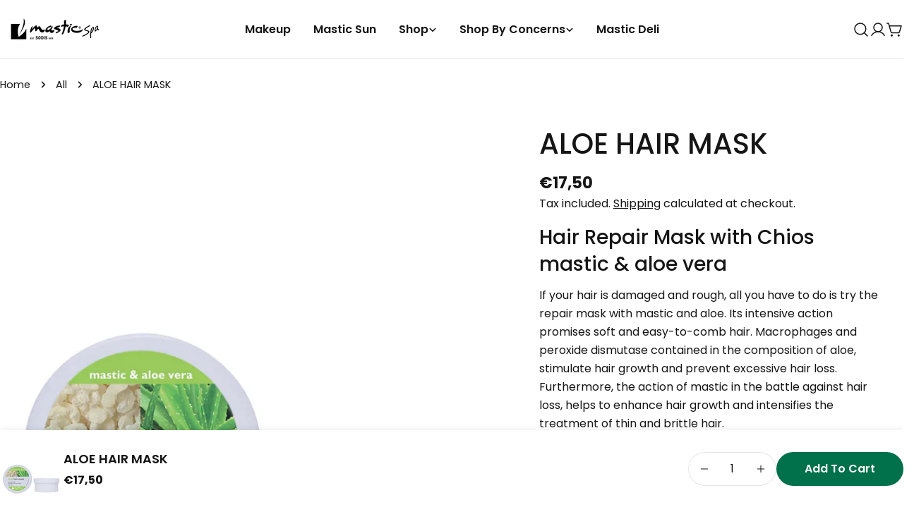

--- FILE ---
content_type: text/javascript
request_url: https://en.masticspa.com/cdn/shop/t/3/assets/media-gallery.js?v=65282783899346701451728559810
body_size: 1463
content:
customElements.get("media-gallery")||customElements.define("media-gallery",class extends HTMLElement{constructor(){super(),this.selectors={viewer:'[id^="GalleryViewer"]',thumbnails:'[id^="GalleryThumbnails"]',mediaList:'[id^="Slider-Gallery"]',mediaItems:[".product__media-item"]},this.sliderInstance=!1,this.thumbsInstance=!1}connectedCallback(){this.init()}init(){this.elements=window.FoxTheme.utils.queryDomNodes(this.selectors,this),this.mediaLayout=this.dataset.mediaLayout,this.onlyImage=this.dataset.onlyImage==="true",this.enableDesktopSlider=this.dataset.enableDesktopSlider==="true",this.enableMobileThumbnails=this.dataset.enableMobileThumbnails==="true",this.enableImageZoom=this.dataset.enableImageZoom==="true",this.setSliderOptions();const mql=window.matchMedia(FoxTheme.config.mediaQueryMobile);mql.onchange=this.updateMediaLayout.bind(this),this.updateMediaLayout(),this.enableImageZoom&&this.initImageZoom()}setSliderOptions(){const mediaItemGap=parseInt(this.dataset.mediaItemGap);switch(this.sliderOptions={init:!1,slidesPerView:"1",spaceBetween:mediaItemGap,loop:!0,grabCursor:!0,allowTouchMove:!0,autoHeight:!0,navigation:{nextEl:this.querySelector(".swiper-button-next"),prevEl:this.querySelector(".swiper-button-prev")},pagination:{el:this.querySelector(".swiper-pagination"),clickable:!0,type:"fraction"},threshold:2},this.thumbsOptions={slidesPerView:4,breakpoints:{461:{slidesPerView:5}},spaceBetween:mediaItemGap,loop:!1,freeMode:!0,watchSlidesProgress:!0,threshold:2},this.mediaLayout){case"vertical-carousel":this.thumbsOptions=Object.assign({},this.thumbsOptions,{breakpoints:{768:{direction:"vertical",slidesPerView:"auto"}}});break;case"slider-freemode":this.sliderOptions=Object.assign({},this.sliderOptions,{slidesPerView:"auto"});break}}updateMediaLayout(){FoxTheme.config.mqlMobile?this.initSlider():this.enableDesktopSlider?this.initSlider():this.destroySlider()}initSlider(){typeof this.sliderInstance!="object"&&((this.enableDesktopSlider||this.enableMobileThumbnails)&&this.elements.thumbnails&&(this.thumbsInstance=new window.FoxTheme.Carousel(this.elements.thumbnails,this.thumbsOptions),this.thumbsInstance.init(),this.sliderOptions.thumbs={swiper:this.thumbsInstance.slider,autoScrollOffset:2}),this.sliderInstance=new window.FoxTheme.Carousel(this.elements.viewer,this.sliderOptions,[FoxTheme.Swiper.Thumbs]),this.sliderInstance.init(),this.handleSliderAfterInit(),this.handleSlideChange(),this.sliderInstance.slider.init())}destroySlider(){typeof this.sliderInstance=="object"&&(this.sliderInstance.slider.destroy(),this.sliderInstance=!1)}initThumbsSlider(){typeof this.thumbsInstance!="object"&&(this.thumbsInstance=new window.FoxTheme.Carousel(this.selectors.thumbnails,this.thumbsOptions),this.thumbsInstance.init())}initImageZoom(){let dataSource=[];const allMedia=[...this.querySelectorAll(".product__media-item:not(.swiper-slide-duplicate)")];allMedia&&allMedia.forEach(media=>{switch(media.dataset.mediaType){case"model":dataSource.push({id:media.dataset.mediaIndex,html:`<div class="pswp__item--${media.dataset.mediaType}">${media.querySelector("product-model").outerHTML}</div>`,mediaType:media.dataset.mediaType});break;case"video":case"external_video":dataSource.push({id:media.dataset.mediaIndex,html:`<div class="pswp__item--${media.dataset.mediaType}">${media.querySelector("video-element").outerHTML}</div>`,mediaType:media.dataset.mediaType});break;case"image":dataSource.push({id:media.dataset.mediaIndex,src:media.dataset.src,width:media.dataset.pswpWidth,height:media.dataset.pswpHeight,mediaType:media.dataset.mediaType});break}}),this.lightbox=new window.FoxTheme.PhotoSwipeLightbox({dataSource,pswpModule:window.FoxTheme.PhotoSwipe,bgOpacity:1,arrowPrev:!1,arrowNext:!1,zoom:!1,close:!1,counter:!1,preloader:!1}),this.lightbox.addFilter("thumbEl",(thumbEl,{id},index)=>{if(this.sliderInstance&&this.sliderInstance.slider){const{slides,activeIndex}=this.sliderInstance.slider;if(slides[activeIndex]){const el=slides[activeIndex].querySelector("img");if(el)return el}}return thumbEl}),this.lightbox.addFilter("placeholderSrc",(placeholderSrc,{data:{id}})=>{if(this.sliderInstance&&this.sliderInstance.slider){const{slides,activeIndex}=this.sliderInstance.slider;if(slides[activeIndex]){const el=slides[activeIndex].querySelector("img");if(el)return el.src}}return placeholderSrc}),this.lightbox.on("change",()=>{if(window.pauseAllMedia(this),this.sliderInstance&&this.sliderInstance.slider){const{currIndex}=this.lightbox.pswp;this.sliderInstance.slider.realIndex!==currIndex&&this.sliderInstance.slider.slideToLoop(currIndex,100,!1)}}),this.lightbox.on("pointerDown",e=>{this.lightbox.pswp.currSlide.data.mediaType!="image"&&e.preventDefault()}),this.lightbox.on("uiRegister",()=>{this.onlyImage||(this.lightbox.pswp.ui.registerElement({name:"next",ariaLabel:"Next slide",order:3,isButton:!0,html:'<svg class="pswp-icon-next flip-x" viewBox="0 0 100 100"><path d="M 10,50 L 60,100 L 65,90 L 25,50  L 65,10 L 60,0 Z"></path></svg>',onClick:(event,el)=>{this.lightbox.pswp.next()}}),this.lightbox.pswp.ui.registerElement({name:"prev",ariaLabel:"Previous slide",order:1,isButton:!0,html:'<svg class="pswp-icon-prev" viewBox="0 0 100 100"><path d="M 10,50 L 60,100 L 65,90 L 25,50  L 65,10 L 60,0 Z"></path></svg>',onClick:(event,el)=>{this.lightbox.pswp.prev()}})),this.lightbox.pswp.ui.registerElement({name:"close-zoom",ariaLabel:"Close zoom image",order:2,isButton:!0,html:'<svg xmlns="http://www.w3.org/2000/svg" aria-hidden="true" focusable="false" role="presentation" viewBox="0 0 24 24" fill="none" stroke="currentColor" stroke-width="2" stroke-linecap="round" stroke-linejoin="round"><line x1="18" y1="6" x2="6" y2="18"></line><line x1="6" y1="6" x2="18" y2="18"></line></svg>',onClick:(event,el)=>{this.lightbox.pswp.close()}})}),this.lightbox.init(),FoxTheme.utils.addEventDelegate({selector:".js-photoswipe--zoom",context:this,handler:(e,media)=>{if(media.dataset.mediaType==="image"){const index=Number(media.dataset.mediaIndex)||0;this.lightbox.loadAndOpen(index)}}})}handleSliderAfterInit(){this.sliderInstance.slider.on("afterInit",swiper=>{const{slides,activeIndex}=swiper;if(slides[activeIndex]){const isModelMediaType=slides[activeIndex].dataset.mediaType==="model";this.toggleSliderDraggableState(!isModelMediaType)}})}handleSlideChange(){this.sliderInstance.slider.on("realIndexChange",swiper=>{const{slides,activeIndex,thumbs}=swiper;if(thumbs.swiper&&thumbs.swiper.slideTo(activeIndex),slides[activeIndex]){this.playActiveMedia(slides[activeIndex]);const isModelMediaType=slides[activeIndex].dataset.mediaType==="model";this.toggleSliderDraggableState(!isModelMediaType)}})}toggleSliderDraggableState(isDraggable){this.sliderInstance.slider.allowTouchMove!==isDraggable&&(this.sliderInstance.slider.allowTouchMove=isDraggable)}playActiveMedia(selected){const deferredMedia=selected.querySelector("product-model");deferredMedia&&deferredMedia.loadContent(!1)}setActiveMedia(variant){if(!(!variant||!variant.hasOwnProperty("featured_media")||!variant.featured_media))if(this.sliderInstance.slider){const slideIndex=variant.featured_media.position||0;this.sliderInstance.slider.slideToLoop(slideIndex-1)}else this.sortMediaItems(variant)}sortMediaItems(variant){let newMedias=this.elements.mediaItems;if(newMedias.sort(function(a,b){return a.dataset.mediaIndex-b.dataset.mediaIndex}),newMedias.some((media,index)=>{if(media.dataset.mediaId==variant.featured_media.id){const[element]=newMedias.splice(index,1);return newMedias.unshift(element),!0}}),this.elements.mediaList.innerHTML="",newMedias.forEach(media=>{this.elements.mediaList.appendChild(media)}),!FoxTheme.config.mqlMobile){const selectedMedia=this.querySelector(`[data-media-id="${variant.featured_media.id}"]`);selectedMedia&&window.scrollTo({top:selectedMedia.offsetTop,behavior:"smooth"})}}});
//# sourceMappingURL=/cdn/shop/t/3/assets/media-gallery.js.map?v=65282783899346701451728559810


--- FILE ---
content_type: text/javascript
request_url: https://en.masticspa.com/cdn/shop/t/3/assets/product-share.js?v=84300106359480764521728559810
body_size: -467
content:
customElements.get("product-share")||customElements.define("product-share",class extends HTMLElement{constructor(){super()}connectedCallback(){this.abortController=new AbortController,this.btnCopy=this.querySelector(".btn-copy"),this.btnCopy&&this.btnCopy.addEventListener("click",this.copyToClipboard.bind(this),{signal:this.abortController.signal})}copyToClipboard(evt){evt.preventDefault(),navigator.clipboard.writeText(evt.target.previousElementSibling.value),this.btnCopy.classList.add("copied"),this.btnCopy.innerText=evt.target.dataset.copiedText}disconnectedCallback(){this.abortController.abort()}});
//# sourceMappingURL=/cdn/shop/t/3/assets/product-share.js.map?v=84300106359480764521728559810


--- FILE ---
content_type: application/x-javascript
request_url: https://amaicdn.com/discountmanager/store/925172134b2bed7c66974d16581ab331.js?1768959388400
body_size: 118719
content:
if(typeof Spurit === 'undefined') var Spurit = {};
if(typeof Spurit['Discountmanager'] === 'undefined') Spurit['Discountmanager'] = {};
Spurit['Discountmanager'].settings = {
    enabled: true,
    badge: {"type":"custom","src":"data:image\/png;base64,[base64]\/9jD8HWHizsze555zz29\/[base64]\/HXIz5nf36zv\/X5ImNdMnzQEEEAAAQRCL0BhHPqvAAAIIIBATAuYIrSsRnmNcoc8Hnzt0CLYFLRhaPt1kls1Di2Yf9PXftb4KYtHsz0NAQQQQACBmBOgMI65XcqEEEAAgdAImCO6R2SKIzOeV9FHU\/SaKKXB33WKYKlt1zyZC2bz\/DuNbzPiG33coGGOeNMQQAABBBAIjAD\/WAjMrmKgCCCAQOgEyuiMj9KomRGmCD5Y\/Jrn5rRmmv8E9umQftAwxbIplDMXzV\/[base64]\/[base64]\/FtoHCyEm+tzTocO+ZciJNM3q2Obxb1Wa6zKCLPoFw0BBBBAIIQCHAEI4U5nygggEFoB8\/98cwp0B412Gq00qmrQEEDggMCv+nCwUDaPb2lsO\/AW\/[base64]\/CGzVYSzRWKjxssbXGjQEEEAAgQAIUBgHYCcxRAQQCLVAos6+tcbBQripPjfXDtMQQMD\/Ap\/qEA8Wycv1+Xb\/D5kRIoAAAuEUoDAO535n1ggg4G+B0jq8Xhr9NHpoFNegIYBAsAXMtcivaZgjyS9pfKJBQwABBBDwiQCFsU92BMNAAIHQC5jbKJlCuK9GK414DRoCCMSugLln8vMZYVa7NvdVpiGAAAIIREmAwjhK8HSLAAKhF0hSgQ4aphA2BXF1DRoCCIRTwNw\/eZ6GKZRf0eCWUIpAQwABBLwUoDD2Upu+EEAg7AKpCmBOkR6iYYrhohq0AAmkJCdL4cKFJS01VVJTUvQx7cBz\/fkfr6UdeD8hIUHi4+IlPj5eEhIOPB78+f9f0\/fj4uJk7969smfvHn3cl\/780J8PvKfb7Nkj23fskG3bt8u2bdsOPJrn2zOeb8v0XF8329MCJWCuQ16sYYpkUyz\/rEFDAAEEEHAsQGHsGJj0CCAQeoEiKtBHwxTDvTUKa9CiLFCieHEpX7aslCtTNv2xdKlSYl4rUUzDPB6MjJ9LliihrxWT5KTkKI88793\/pcXz73\/8IX9s3iy\/b\/4j\/Xn6z1v05z9M6GsZr2\/87Vf56Zdf5GeNHTt35r0zPmFbwJxe\/brGdI1ZGj9q0BBAAAEEHAhQGDtAJSUCCIRewCyWZY4IH69hFs9K0aA5FjBHYCtVqCBHVKosR1SuLJUrVtSit5yUK1vmwGOZvx+TksyZ7LScBDZv2SI\/b9yohfLPfz\/+8vfP323YIN9u+D69sM4pD+9ZEzBF8gqNg0UyR5Kt0ZIIAQQQEKEw5luAAAII2BEwp0UP0hiu0VWDyksRbDZzFLdmtepyZJUq\/1\/8mgI4PbQYNkWxKY5p3gr8+ddf8u3338s333+X\/miem4L5m+\/0Z33c8OOPnM5tf5eYIvlVDVMkz9b4RYOGAAIIIFAAAQrjAuDxUQQQCL2AucewuWZ4pEZ\/jVQNWgEEzKnNNatXk6Oq19Conv5oimHz3JzuTAuegLlW2hTNn335pXz2xRcHHr888Pj1d99SNBd8l+7VFMs1TJE8Q+N3DRoCCCCAQB4FKIzzCMbmCCAQegHz\/822GqM0hmpQrSlCXppZkKpWjRpS7+jackydulKvdm05umbN9CK4aBFzSTYtLAJmYbCvvv3m\/4vl\/2nh\/OEnn8gHn3wsv23aFBYGm\/M0F4bP15iiYe6VvFuDhgACCCAQgQCFcQRIbIIAAgioQAMNc2TYxJEatFwEEhMT0wveAwVwHS2ANbQYNkWweY+GQE4CZhGwDz7+WIvkj\/6\/WDZF89Y\/\/8zpY7z3t8Bv+vQ5DVMkv\/H3yzxDAAEEEMhKgMI4KxVeQwABBA4IlNGH0RrjNBoeeIn\/ZiVQrGhRaVy\/gRzboKGGPjZsKHVrHU0BnBUWr+VbYP\/+\/enXMZsjyus\/\/FDWrX9P1r73XvpR53wnDccHP9NpTs2Ir8MxZWaJAAII5E2AwjhvXmyNAAKxL2BWb+qucbKGWVmaRbQUIXOrUK5cRgGsRbAWwKYQrlG1mhQqxF8pmZ147p2AueXUwSJ57Xvv6vP18sXXX4kppGn\/EDAgKzWe0DBHk\/\/SoCGAAAIIqAD\/iuFrgAACCBwQOEofzJHhkzQqH3iJ\/6ampEjTRo2lZbNmGs2lZdNm6bdBQgYBvwuY202ZYtkUyWvefktWa5gVsmn\/L7BVnz2t8bDG2v9\/lScIIIBASAUojEO645k2AgikC6Tpf829hsdrdEh\/JcT\/MUd8zaJYpgBu0aRpejHcsN4xYhbLoiEQCwLmVlKmQF715pv6+Ka8+8EHsns361Ppvn1XwxTIT2ls1qAhgAACoROgMA7dLmfCCCCgAvU1JmqY64eLaYSymQWwmjc+Vtq3bi3tW7VOL4ZLlSwZSgsmHU6B7Tt2yNvvvpNeKK96S4vlt96Sjb\/9Gk6MA7Perg\/mlk+mSDanXNMQQACB0AhQGIdmVzNRBEIvYK4VHqxhCuL2YdRISU6WFnoqdIfWbTRapx8ZTktNDSMFc0YgSwFzTbJZ+Xr56ytlmcarq14P822jPlEkUyA\/rsG9kbP8xvAiAgjEkgCFcSztTeaCAAJZCZhbK03QMItplc9qg1h9zRS9bVq0SC+EzRHh45o0keSk5FidLvNCwLqAKZTf\/\/ijA4XyypXy2upVsun30NWI2xTWnGJ9j8Z668gkRAABBHwiQGHskx3BMBBAwKqA+X9bDw1zdLiPhllpOuabuUbY3C6pW8eO0q1DR2nbsiWFcMzvdSbopYAplN\/78IP0QnnR8uXpj9u2m7OPQ9Ne05maAnmOxp7QzJqJIoBAKAQojEOxm5kkAqERMNcLmyPD\/9KoGYZZV6lUSYvgTtK9Uyfp2qGDlClVOgzTZo4I+EJg566dsmL1Glm4dLG8vGypfPDxx74YlweD2KB9PKjxkMbPHvRHFwgggIBzAQpj58R0gAACHghU1z4ma5iiuKgH\/UWtC3OdcKe27aRnly7pBXHdo4+O2ljoGAEE\/ilgbgdlCuSFSxbL4tdeFXN\/5Rhvu3R+ZrEucxR5TYzPlekhgECMC1AYx\/gOZnoIxLhAG53fORoDNWL2dOkK5cpJn27dpV+PnnpUuKMUTjN3maIhgICfBfbu3StvrlsnLy1eJM8veCn9WmU\/j9fC2FZrjls05mrss5CPFAgggICnAhTGnnLTGQIIWBAwN9U19x42BfFxFvL5MkWTho2kb\/ce6dGscWMx1w\/TEEAguAJff\/dteoH8wsKF6Yt47dkTs5fofq576XaNJzTMwl00BBBAIBAC\/EsrELuJQSKAgAqU0DhN4wyNIzRiqiUlJaUvmNW\/Z6\/0o8OVK1aMqfkxGQQQ+FvAnGJtjiS\/sHCBXp+8RLZs3fr3m7Hz7Dedyn0a5jTrX2JnWswEAQRiVYDCOFb3LPNCIHYEKuhUzNFhs8J0TF0\/nJqSIj06d5Hj+\/VPP026WNGYml7sfAOZCQIOBXbt2pV+z2RzuvXseS\/[base64]\/78pOSlZenXtKqOOH5q+gJa5zRINAQQQyI+AKZKXrVypR5LnyJz58+XXTeby3Zho5sjxtRovxcRsmAQCCARaIPD\/+Ay0PoNHAAEj0E3jMo0O5ocgt7i4OGnfqnV6MWyuGy5RvHiQp8PYEUDAhwJmNWuzYNfU6c+lL961Y+dOH44yz0N6Rz9hjiDP1jCnXNMQQAABzwUojD0np0MEEMgQ6KKP12iYexEHujWu3yC9GD5h8BBhNelA70oGj0CgBDZv2SIzX3whvUg21ybv3x\/4mvJj3QHXazyjsTdQO4PBIoBA4AUojAO\/C5kAAoET6KQjNgVxu8CNPNOATQF84vARMvr4YVKvdu1M7\/AUAQQQ8F7gm+++k2kzp8u0GdPlk88+834Adnv8QtP9R2OaBgWyXVuyIYBANgIUxtnA8DICCFgXMKdKm4I4sKdMm3sN9+veQ04ePUa6d+wk8fExsTaY9R1NQgQQiK7AW++8k34U+alZM2TT779HdzAF6\/1T\/fjVGs9pBP5wuM6BhgACPhagMPbxzmFoCMSIgDkybAriTkGdT4O69WT8qFEyeugwKVOqdFCnwbgRQCBkAjt37ZRZL74oj0ybmr7CdYBPtX5fd92VGnNDtguZLgIIeChAYewhNl0hEDKBljpfs9qouZY4cM0snGWuGR4\/cpQ0a3xs4MbPgBFAAIHMAp9\/9aU8+tQ0eeKZp+WnX37J\/FaQnq\/VwV6hsSBIg2asCCAQDAEK42DsJ0aJQJAE6upgzeqig4I06INjbdW8uUwad7Ic33+AcIulgyo8IoBArAiYVa3nvfKyPDx1iry8bKmYW0EFsK3SMZsCmfsgB3DnMWQE\/CpAYezXPcO4EAieQBUd8tUaYzUCdfFt4bS09FWlJ40\/WRodU1+HT0MAAQRiX+D7H36Qx56eJg9NeVI2\/PhjECe8TAd9kcZbQRw8Y0YAAX8JUBj7a38wGgSCKFBSB32xxmSNlCBNwKwmPXHs+PTVpYsVLRqkoTNWBBBAwJqAOYo856X5cs8jD4u57VPAmlmUa7rGpRpfBmzsDBcBBHwkQGHso53BUBAImECqjtcUw6YoLhGUsScmJsqg3n3EHB3u0Drwt1AOCjvjRACBgAi8\/\/FH6QWyue3Ttu3bAzLq9GHu0v\/er2HWtvg1\/RX+gwACCORBgMI4D1hsigAC6QLmNOnxGldpVE5\/JQD\/KV+2rEwcN14mnDROKpQrF4ARM0QEEEAgegJ\/bN4sj+tCXfc99qiYhbsC1LboWG\/UuEMjUJV9gIwZKgIxKUBhHJO7lUkh4Eygm2a+TSMwF+KaWy2dM3GijBxyvCQnJTuDITECCCAQiwLmFk8Lly6Rux56MP0xQHPcoGM1t3h6QmOfBg0BBBDIUYDCOEce3kQAgQyB2vp4i0bfIIgUKlRIenXpKuecPkm6dugQhCEzRgQQQMD3Aus\/+lBuuutOeW7unCCtZv2Bwl6gsdD3wAwQAQSiKkBhHFV+OkfA9wJmYS1zyvQkjUS\/jzYtNTV9Ia2zJ0yU2kcd5ffhMj4EEEAgkAJff\/et3HLvPfKY3hd5+44dQZnDXB3oORpfB2XAjBMBBLwVoDD21pveEAiKQIIOdKLG1RqlNHzdzPXDk0+bIKfr9cOlSppanoYAAggg4Fpg42+\/6inWD8m9jz0iv\/\/xh+vubOQ31xzflBGBqehtTJwcCCCQuwCFce5GbIFA2AR664Rv1ajj94lXP7KqXHDGmTJu5ChJSeb6Yb\/vL8aHAAKxKfDnX3+l3wv59gfuE3Nv5AC0r3SMZ2u8EICxMkQEEPBIgMLYI2i6QSAAAkfrGO\/S6OH3sdavW1cunny2jBg0WOLjzSLZNAQQQACBaAvs3r1bps2cLjfffZd88tln0R5OJP2b647NbQcDMdhIJsQ2CCCQfwEK4\/zb8UkEYkUgTSdymcb5Gkl+nlSr5s3lkrPOkb7de4hZYIuGAAIIIOA\/AbOS9fMLXpKb7r5T1rz9tv8G+M8Rmfsfm7OkrtP4659v8RMCCIRJgH9ZhmlvM1cEDhcYqC\/doVH18Lf880qPTp3lkrPPkQ6t2\/hnUIwEAQQQQCBXgVdXvZ6+kvWCJYtz3TbKG3yv\/Z+rMSPK46B7BBCIkgCFcZTg6RaBKAuYJZvNadO9ojyOHLs3R4avvvAiadqocY7b8SYCCCCAgL8FAnSrp6UqeabGR\/4WZXQIIGBbgMLYtij5EPC3QKoO7xKNCzV8u1pV767d5JqLLpZmjY\/1tyajQwABBBDIk8BX336TfqunR6ZNlV27zFnMvmx7dFTml8dXa2zVoCGAQAgEKIxDsJOZIgIZAv318U6Nahk\/++6hZ+cuWhBfIsc1aeK7sTEgBBBAAAF7AuZeyFfddKNMmzFd9u3bZy+x3Uw\/aboLNKbZTUs2BBDwowCFsR\/3CmNCwK5AZU13r8YAu2ntZeveqZNcc+El0rJZM3tJyYQAAggg4HuBjz79VC67\/lqZ+9J8P491pQ7uDI33\/DxIxoYAAgUToDAumB+fRsDPAnE6uNM1btQo6seBduvYUa8hvlhaNz\/Oj8NjTAgggAACHgm8sXatXHLtv2XZyhUe9ZjnbvbqJx7QuFzjjzx\/mg8ggIDvBSiMfb+LGCAC+RI4Rj\/1kEbrfH3a8YdaNG0qN15xlXRs09ZxT6RHAAEEEAiSwKLly+XS6\/4jb7\/7jl+HbU6vNr90ft6vA2RcCCCQPwEK4\/y58SkE\/CpgFtS6VONiDd\/dk7hOrVpy3aWXy+C+\/fzqx7gQQAABBHwgMPPFF+SKG66TTz77zAejyXIIT+urkzV+y\/JdXkQAgcAJUBgHbpcxYASyFWin75ijxHWy3SJKb1SuWDH9lOlxJ4yU+Pj4KI2CbhFAAAEEgiSwd+9eefK5Z+Xqm2+U7zZs8OPQf9ZBTdKY7cfBMSYEEMibAIVx3rzYGgE\/ChTXQd2kcZqGr\/5MlyxRQi468yyZfNoESU1J8aMdY0IAAQQQ8LnAzl075b7HHpPrb79Nft3kywO0zymhWZzrV59TMjwEEMhBwFf\/iM5hnLyFAAJZC\/TWlx\/WqJT129F51RTBZ556mlw8+WwxxTENAQQQQACBggps\/fNPufW+e+W2++8V89xnbaOOxxw9numzcTEcBBCIUIDCOEIoNkPAZwLmKPHtGuP8NK5ChQrJCYOHpC+sdURlc5coGgIIIIAAAnYFzFFjc\/TYHEU2R5N91kxhbApkUyjTEEAgQAIUxgHaWQwVgQyB7vr4qEYVP4mYexDfce0NYlacpiGAAAIIIOBawFx3fMWN18sUvQ55\/\/79rrvLS35zSvUZGuYUaxoCCAREgMI4IDuKYSKgAuZexLdomGuJfdOOrFIl\/QixOVJMQwABBBBAwGuBNW+\/[base64]\/1yenWaqphTqo7VWK7hu1XDdEw0BBBQAY4Y8zVAwL8CrXVoUzVq+GWI5vrhe2\/[base64]\/[base64]\/qSznr0kvkpcWL8vZBd1s\/paknamx11wWZEUAgK4Go\/4M8q0HxGgIxLlBd5zddo1m052lOlT57wuly7aWXS2pKSrSHQ\/8IIIAAAghEReCFhQtk0oXny4Yff4xK\/4d0+rn+bE6tXnfI6\/yIAAIOBTiV2iEuqRHIQmCwvrZAo0YW73n6Ur3ateWFac\/IeL0FU2KCuUMUDQEEEEAAgXAK1D6qlt6ScIz8vHGjvPvB+9FGMGuPjNP4U2NNtAdD\/wiERYAjxmHZ08wz2gLm1OlbNc6I9kAStAi+6Myz5MrzL5CkJDMsGgIIIIAAAggcFFi4dImcdu7Zflmcy9zzeKzGbwfHxyMCCLgR4IixG1eyIpBZoKb+8LLGgMwvRuP5sQ0ayvxnnpWRQ46X+Hj++EdjH9AnAggggIC\/BY6qXiP96PFvmzbJuvXvRXuwR+sARmm8rfFNtAdD\/wjEsgD\/Mo7lvcvc\/CAwVAcxX6NaNAeTnJQs\/774Enni7nulUoWK0RwKfSOAAAIIIOB7geTkZOnXo6e0bdFSXlu9SjZv2RLNMRfTzk\/UMGd6rtDYr0FDAAHLAhTGlkFJh0CGQLI+3q1xs4Z5HrXWqnlzeenZ6TK4T1\/hvsRR2w10jAACCCAQQIEa1arprQxPlD82b5a170X1TkpxytcxI8wS2qxarQg0BGwKmN880RBAwK5ATU03U6Ox3bR5y5aWmirXXXa5TD51AgVx3ujYGgEEEEAAgcMElr++Uk4+a7J8+c3Xh73n8Qu\/an9jNcwZaTQEELAkwBFjS5CkQSBDoI8+LtSolvFzVB46tW0nC6fPkF5dukmhQvz+Kyo7gU4RQAABBGJKoNqRR+rR4zGy9c8\/5a13ononpTSFHalRXGOZxl4NGgIIFFCAfzEXEJCPI5AhYP4sXaVxpUbU\/lwVK1pUbr7qGjntxJMoiDN2DA8IIIAAAgjYFlixZrWMn3ymfP7Vl7ZT5zXfm\/oBcyvIDXn9INsjgMA\/BThi\/E8PfkIgPwIl9UPm1OlTNaJWFPfu2k0WPDdDOrdrR1Gcn73IZxBAAAEEEIhQoGqVI+TUMSfKtu3b5M1162T\/\/qith1VZh2yOHq\/S+D7C4bMZAghkIRC1f8RnMRZeQiCIAo100LM1akRr8OYo8T033ixjhg2P1hDoFwEEEEAAgdAKrHrrTT16fIZ8+vnn0TTYpZ1P1HgsmoOgbwSCLMAR4yDvPcYebQFzX8G5GuWiNZAWTZvK4llzpEPrNtEaAv0igAACCCAQaoEjKleWU\/To8a5du+SNtWujdfTY\/Jt+gEZpDbNq9T4NGgII5EGAI8Z5wGJTBDIEEvXxVo0zoyVibrt04ZmT5T8XXyoJCQnRGgb9IoAAAggggEAmgZVvrJGRE06V7zZE9ZJfsyDXUI3fMg2NpwggkIsAhXEuQLyNwCEC5fVncz1x20Ne9+zHiuXLy9T7HpAu7Tt41icdIYAAAggggEBkApt+\/11OPnuyzH0pqndT+kpHO1BjfWSjZisEEOBUar4DCEQuYO5LbH4L2yDyj9jd0iyw9fKMmVK\/[base64]\/YzpoHKthzu02q1fTEEAgCwEK4yxQeAmBDIFUfZymcYZGVM6uGDtipDw\/[base64]\/pd\/z2FE3OaU1Z8ON1PhLY3VOG\/IeAmEToDAO2x5nvrkJjNYN5miUyG1D2+8XKlRILpp8lky770FdybK07fTkQwABBBBAAAEfCMTHx0uPzl2kWeNj5ZVly2Tb9u1ejypOO+yuUVNjgcYeDRoCoRfgVOrQfwUAyCRwiT6\/PtPPnj01i3NM1YK4awezPgYNAQQQQAABBMIgYBblGj1xgixbuSJa031LOx6ksSFaA6BfBPwiwBFjv+wJxhFNAfOb03s1Lo7GIHp16SqvzJwlDbg3cTT46RMBBBBAAIGoCRQtUkTGDBsuCQnx8trq1bJ\/v+d3VKqskz9BY7HGz1GDoGMEfCDAEWMf7ASGEFWBFO39GY2BXo8iLi5Orrv08vTTp81p1DQEEEAAAQQQCK\/AyjfWyMgJp8p3G6Jy8HaLypsjx2aNFRoCoRTgX+Oh3O1MOkOglD6+qOH5KlcliheXZx56RHrqNUY0BBBAAAEEEEDACGz6\/Xc56YxJMu+Vl6MBsks7PUnj2Wh0Tp8IRFuAU6mjvQfoP1oCVbXjZRrmhveetnq1a8uS2XOlRZOmnvZLZwgggAACCCDgb4HU1FQZMWiw7NmzR1as8XzRaFMXmPtEmqPHa\/wtxegQsC9AYWzflIz+F2ikQzRFcXWvhzqgV2956ZnpUrF8Ba+7pj8EEEAAAQQQCICAubyqS\/v2ckydOvLS4kWye\/duL0dtzibtoVFEw1x3TEMgNAKcSh2aXc1EMwTMucuzNYp5KWL+krvy\/AvlqgsuFK4n9lKevhBAAAEEEAiuwPqPPpQBo0fJ1999G41JPK2djtMwp1jTEIh5AQrjmN\/FTDCTgLmh\/eMaSZlec\/7UrDg59b4HxBwtpiGAAAIIIIAAAnkR+G3TJhl68rho3dLJHDUerLE1L2NmWwSCKMCp1EHca4w5PwLn64fu10jIz4fz+5laNWrK4llzpV3LVvlNwecQQAABBBBAIMQCaXrd8ajjh8ofmzfLm+vWei1RQzvspfG8xp9ed05\/CHgpQGHspTZ9RUPA3KP4Do0rNDw9Q8Lcn3jh9JlyRGVzi0AaAggggAACCCCQPwFzi8deXbtK1SOqyMIlS2Xv3r35S5S\/T5mFUY7XWKDxW\/5S8CkE\/C\/gaaHgfw5GGGMCyTqfqRpDvZ7XRZPPkusvu0LMX2Q0BBBAAAEEEEDAlsCat9+WwWPHyI8\/\/2wrZaR5ftUN+2q8EekH2A6BIAlQGAdpbzHWvAiU0I3NaT\/t8\/Khgm5rTnd6\/O57ZdiAgQVNxecRQAABBBBAAIEsBX746af04viNtZ6fWr1NBzRcY16WA+NFBAIswKnUAd55DD1bgSr6zlKN5tlu4eCNakccKYtmzZEu7TytxR3MhJQIIIAAAggg4GcBs7DnmGHD5fsffpR3P3jfy6EmamemMN6g8Y6XHdMXAq4FKIxdC5Pfa4H62qG5R\/FRXnbcWYvhRTNnS\/WqVb3slr4QQAABBBBAIKQCCfEJMrB3bylVsoQsfvVV2bdvn1cS5jqx\/hqmw9e86pR+EHAtQGHsWpj8Xgp00M4WaZTzstOzJ0xMvx1T4cKFveyWvhBAAAEEEEAAAWnRtJm0bdFC5i96RbZv3+6lSCftrKKGWZRrv5cd0xcCLgS4xtiFKjmjIdBDO52rkeJV58lJyfLQbbfLicNHeNUl\/SCAAAIIIIAAAlkKfPXtNzJwzGhZ\/9GHWb7v8EWzpov5x9AOh32QGgHnAhTGzonpwAOBPtrHLA2zCrUnrWSJEvL81Ke4P7En2nSCAAIIIIAAApEI\/LVtm5z0r4kya96LkWxuc5vFmsycXu3pIWubEyAXApxKzXcg6ALmf8KeFsXmvsRL57wgzRo3Drod40cAAQQQQACBGBJISkyUoXpnjK1\/\/imr337Ly5nV0M5aa8zQ2O1lx\/SFgC0BCmNbkuSJhsBg7XS6RpJXnTeoW0+WzX1Ralar5lWX9IMAAggggAACCEQsUKhQIenRqbMUL1ZMXllu1iP1rFXXntppzNTY5VmvdISAJQEKY0uQpPFcYKj2+KyGuW2AJ61jm7byyoxZUrZMGU\/6oxMEEEAAAQQQQCC\/Aq2aNZfaR9WSF19eKHv37s1vmrx+ztyewyyGao4cUxznVY\/toyrANcZR5afzfAqcoJ+bquHZL3aGDxwkU+69X5KSPDs4nU8aPoYAAggggAACCPwtsGzlChl44mjZsnXr3y+6f7Zau+ipscV9V\/SAgB0Bcx8yGgJBEhijg\/W0KD7n9InyzEOPUBQH6VvCWBFAAAEEEEAgXaBT23ayYt5LUqlCBS9FWmln5haaxb3slL4QKIgAR4wLosdnvRYYqx0+quHJL3TMNTq3XPMfOXfiJK\/nSX8IIIAAAggggIBVgW+\/\/156Dj9ePv7f\/6zmzSXZ2\/p+d43fc9mOtxGIugCFcdR3AQOIUOAU3e4hDU++s+aU6SfvuU9GDDLre9EQQAABBBBAAIHgC2z6\/XfpP3qkvP7mG15O5h3trKvGJi87pS8E8irgSZGR10GxPQKHCJyuP9+n4cn31aziOOfJqWJOPaIhgAACCCCAAAKxJLBj50454bRTZO5L872c1nvamSmOf\/WyU\/pCIC8Cni1elJdBsS0CmQTO0Of3anhSFFeuWFGWzHleWjRtlmkIPEUAAQQQQAABBGJDICEhQYbpvY43\/varvP2uOZjrSTMXOPfSMLdy2uZJj3SCQB4FKIzzCMbmngqcrb3d6VWP9WrXluV6j+JaNWp61SX9IIAAAggggAACnguYdVT6dOsuiYkJsnTFCq\/6L68d9dGYpfGXV53SDwKRClAYRyrFdl4LnK8d3upVp+1atpJFM2dL+XLlvOqSfhBAAAEEEEAAgagKtG\/VWqodeYTMX\/SK7Nu3z4uxlNVO+mrM1vjTiw7pA4FIBTw5PTXSwbAdAhkCl+jj9V5pDOnbT6Y98JCkJCd71SX9IIAAAggggAACvhFYsGSxDB0\/Vv7a5tlZzmZp7M4aG3yDwEBCL+DJbW9CrwxAXgSu0I09K4rPPOU0mf7o4xTFedlDbIsAAggggAACMSXQq0tXWaaXk5UrYw7oetKO1l6Wa1TxpDc6QSACAY4YR4DEJp4JXKM9XelVb9dddrlceva5XnVHPwgggAACCCCAgK8FPv\/qS+k5bKh88fVXXo3zS+2ok8a3XnVIPwhkJ0BhnJ0Mr3stcKl2eJ1Xnf736n\/L+f8yC17TEEAAAQQQQAABBA4K\/Pjzz9J5UH\/55LPPDr7k+vFr7aCtBqdVu5Ymf44CFMY58vCmRwITtJ8HPOpLbr\/2Ojl7wkSvuqMfBBBAAAEEEEAgUAI\/b9woXQYPkA8\/+cSrcX+kHbXX+M2rDukHgUMFKIwPFeFnrwWGaofPanhyvfvdN9wkZ5xyqtdzpD8EEEAAAQQQQCBQAuY+x10GDZT3PzY1qyftTe2liwarVXvCTSeHClAYHyrCz14KdNPO5mkkue7U3K\/vvptvkdPHjnPdFfkRQAABBBBAAIGYEPht0ybpOmSQvPvB+17NZ5F2ZG7ntMurDukHgYMCFMYHJXj0WqCFdrhEo7Drjk1R\/NBtd8gpo8e47or8CCCAAAIIIIBATAls+v136T50iKx9712v5jVTOxqu4cmNlb2aFP34X8CT01f9z8AIPRaop\/29pOG8KI6Li5PH7rqbotjjHUx3CCCAAAIIIBAbAqVKlpTFs+bIcU2aeDWh47Wj+73qjH4QOCgQf\/AJjwh4JFBV+1muUd51f\/Hx8fLE3ffKScNPcN0V+RFAAAEEEEAAgZgVSElJkeEDB8mrq16X73\/4wYt5NtVOkjXM2YU0BDwRoDD2hJlOMgTK6eNyjWoaTpspiqfe94CMOt6s7UVDAAEEEEAAAQQQKIhAcnKyDBswSFasWS3fbvi+IKki\/Ww73XCrxupIP8B2CBREgGuMC6LHZ\/MiUEw3Xq5xbF4+lJ9tExIS5OkHH5ah\/Qfk5+N8BgEEEEAAAQQQQCAbgT\/\/+kv6jhyRfvQ4m01svrxfk43XeMJmUnIhkJUAhXFWKrxmWyBFEy7U6GA78aH5EhMT5dmHHpHBffsd+hY\/I4AAAggggAACCFgQ2LZ9u\/QbdYIsXfGahWy5ptirWwzReD7XLdkAgQIIUBgXAI+PRiRgTtefrdE\/[base64]\/W40\/KgF69vRi3ucPJKxqVveiMPsIlwDXG4drfXs32NO3oQdedpaWmyrynn5VObc1q\/jQEEEAAAQQQQACBaAns3r1bRpx2isye96IXQ\/hIO2mv8ZsXndFHOAQojMOxn72cpblx8LMaTs9GMKtPvzDtaY4Ue7ln6QsBBBBAAAEEEMhBYNeuXdJ\/9Eh5ednSHLay9tabmqmzxl\/WMpIo1AJOi5dQy4Zz8t102tM0nH6v4uLiZMq991MUh\/M7xqwRQAABBBBAwKcC5g4hs3Qx1JbNmnkxwuO0kzkaiV50Rh+xL+C0gIl9PmaYSaC+Pp+lkZTpNSdP777hJhkxaLCT3CRFAAEEEEAAAQQQyL9A4bQ0eemZ6VK\/bt38J4n8k+agzL2Rb86WCGQvQGGcvQ3vRC5QVjc1F5QUjfwj+dvy3xdfIpPGn5y\/D\/MpBBBAAAEEEEAAAecCJUuUkFdmzJbqR1Z13pd2cKrGOV50RB+xLcA1xrG9f72YnTlCbC4kaeO6s8mnTpA7r7\/BdTfkRwABBBBAAAEEELAg8MXXX0nbPr3kp19+sZAtxxT79N3+GvNz3Io3EchBgMI4BxzeikjgSd3qxIi2LMBGo4cOS7+uuFAhvrIFYOSjCCCAAAIIIICApwLvffiBdBzQT\/[base64]\/pI8xgfgYmw\/T8UagkXZjruFIdtldo2PqyyItiosULuyyG3IjgAACCCCAAAIIOBaoVaOm1KxWXebMn+e4JzlCOzCrfplbOdEQiFiAwjhiKjbMECivj8s0yrgUMf\/[base64]\/OXeSLr7+W9R996HIkiZq8r8YzGn+67IjcwRdgVerg70MvZjBEO5mh4ez7kpiYKC9Me1rM\/yRpCCCAAAIIIIAAArEvsGfPHhl00hiZ98rLrif7tnbQXmO7647IH1wBp7faCS4LI88k0ESfT9FwVhTHxcXJlHvvpyjOhM5TBBBAAAEEEEAg1gUSEhJk+qOPS7uWrVxPtZl28KSGs3\/Pup4A+d0LUBi7Nw5yD2b1qxc00lxO4u4bbpIRgwa77ILcCCCAAAIIIIAAAj4USE1JkRefekbq163renRDtYNrXHdC\/uAKUBgHd9+5HnmqdvC8RmWXHV145mSZNP5kl12QGwEEEEAAAQQQQMDHAsWLFUsvjsuWdno3UCNwhcYJPqZgaFEU4HSCKOL7uGvzvXhOw\/xmzVnr37OXzHlyqi7Zz+9nnCGTGAEEEEAAAQQQCIjAqrfelM4DB8jOXTtdjniHJu+o8YbLTsgdPAFWpQ7ePvNixOY0k0kuO2p0TH2Z\/8xzkpyc7LIbciOAAAIIIIAAAggEROCIypWl2pFHypz581yOOEGTm9s4PauxxWVH5A6WAIVxsPaXF6Mdpp3c47Kj8mXLytI5L0jZMs5Pl3E5DXIjgAACCCCAAAIIWBZoeMwxYlarXrFmteXM\/0hXRH8yK35N0dj3j3f4IbQCFMah3fVZTvxofXW+RlKW71p4MUWPEC98bqYcU6eOhWykQAABBBBAAAEEEIg1gU5t28kHH38sH\/\/vfy6ndoQmNwXyyy47IXdwBLjGODj7yvVIzWJb5lqLBi47euqBh2TkkONddkFuBBBAAAEEEEAAgYALbNu+Xdr36yNr33vX9UzMrVHmuO6E\/P4XYNUj\/+8jr0Z4r3bktCi+\/NzzKYq92pv0gwACCCCAAAIIBFggLTVVXpj2tFSuWNH1LB7XDmq67oT8\/hfgiLH\/95EXIzxJO3nCZUdD+vaTGY89IYUK8ZVz6UxuBBBAAAEEEEAglgTWrX9P2vXtLeYIssP2juZurWFWrKaFVIBrjEO64zNN+xh9PlcjMdNrVp82adgo\/d50SYnOurA6XpIhgAACCCCAAAII+EOgYvkKUrfW0TLjheddDsgcli6n4XQ5bJcTIHfBBSiMC24Y5AyFdfCLNZydo1KpQoX0FahLlywZZCfGjgACCCCAAAIIIBAlgbpH15akxCRZsuI1lyNoqsm\/0FjvshNy+1eAwti\/+8aLkZlrKjq76ig1JUVemTFL6tSq5aoL8iKAAAIIIIAAAgiEQKBdy1by5Tdfy\/oPP3Q52x6a3JxJudFlJ+T2pwCLb\/lzv3gxqtO0k1GuOjLXEj9xz33SrPGxrrogLwIIIIAAAggggECIBB6+\/Q5pc1wLlzM2Z1PO1DCPtJAJUBiHbIdnTLexPt7pcupXX3iRDBsw0GUX5EYAAQQQQAABBBAIkUByUrLMmTJVqh9Z1eWs62ryB112QG5\/CrBEsD\/[base64]\/IigAACCCCAAAIIICC1atSQYkWLystLl7rSSNDE3TSmaHB\/Y1fKPspLYeyjneF4KM01\/7MaTvZ5WmqqLJo1J\/1\/Uo7nQXoEEEAAAQQQQAABBKRls+byyWf\/E3NqtaNm7jdaR+M5R\/lJ6yMBFt\/y0c5wOBTzh3q6RpKrPh645TY5tkFDV+nJiwACCCCAAAIIIIDAYQIP336n1D7K2dI5pj+zmqyzMy4PmxAvRE2Awjhq9J51bK4jf0KjmoaTdsroMTJm2HAnuUmKAAIIIIAAAggggEB2AkWLFJGZjz0p5uxFh+1GzW2uN6bFsICT02pj2CuIUztfB22uLXbSGtY7RmY\/OVUSEsxlGDQEEEAAAQQQQAABBLwVKFe2rFSpWEnmLnjJVcfmYGIPjaka21x1Qt7oClAYR9ffde9ttINpGk7ODDC\/oVsye66U1\/8Z0RBAAAEEEEAAAQQQiJZA4\/oNZMOPP8i69etdDcHc8rSBxlOuOiBvdAUojKPr77L3Mpp8sUYJV51Mve8Bad+Ks0pc+ZIXAQQQQAABBBBAIHKB7p06y7yXX5afN\/[base64]\/5HGXZzkm6iCnaiQXeLAk8IUAp1L7YjdYGUQNzTJHw8mFv62aN5en7n9I4uP5yljZWyRBAAEEEEAAAQQQcCpQrGhRaVS\/vjw9a6bs37\/fRV\/lNGmKxiIXycnprQBVjrfernozR\/[base64]\/VNfHtrpKT1xsBjhh74+yqlwRNvEajqYsOOrRuI0tmz+W6Yhe45EQAAQQQQAABBBDwVGDlG2uk08D+smfPHlf99tPE5raptAAKcI1xAHdapiFfqc9PyPSztafly5aVRbPmiFm0gIYAAggggAACCCCAQNAFjqxSRVKSk\/WU6uWuptJFEz+hsc1VB+R1J8ARY3e2rjM30w5Wa5ijxlabOd3klRmzpEv7DlbzkgwBBBBAAAEEEEAAgWgKmOuNzVHj11avcjWM2Zp4iKvk5HUnwDXG7mxdZjbLwk\/RsF4Um0Gb64opio0EDQEEEEAAAQQQQCCWBMwBoCfvvU+KFinialqDNfEYV8nJ606AU6nd2brMfJMm7++ig8b1G+jiBA9yXbELXHIigAACCCCAAAIIRF2gRPHiUqF8OXl+wQJXY+msiZ\/S2OKqA\/LaF6Awtm\/qOmN77eABDeunwSclJcmC52ZIxfLOVuxzbUN+BBBAAAEEEEAAAQRyFTi2QUN594P35dPPP8t123xsYM7ubKgxNR+f5SNREuBU6ijB57Nbc87HExpO9tt\/Lr5UGtQ1d3+iIYAAAggggAACCCAQ2wIP3Xa7lC1dxtUkzUJcZ7pKTl77AtaPOtofIhkzCTykz0\/N9LO1p62bHycr5r0k5roLGgIIIIAAAggggAACYRB4fsFLMvDE0a6mul0TH6vxqasOyGtPgFOp7Vm6ztRLO7jNRSeF09Lk5RkzpXSpUi7SkxMBBBBAAAEEEEAAAV8K1KlVS779\/vv006odDDBRczbQeMJBblJaFuDwoGVQR+lKaN5HHOWWm6+6Ro6qXsNVevIigAACCCCAAAIIIOBbgTuuu16qHXGkq\/[base64]\/jBk23EVqciKAAAIIIIAAAgggECiBnbt2StMuneTDTz5xMe79mrSjxmsukpOz4AJxBU9BBocCF2tuJ0XxoD59KYod7jhSI4AAAggggAACCARLIDkpWabd\/6AkJpo1s6w3c0DyAQ1z4IvmQwFOpfbhTskYUm19fFojwfYQy5UpKwuemy5mNWoaAggggAACCCCAAAIIHBCoUK68xMfHy9IVTg7smtOpd2qswNt\/ApxK7b99YkZk9ssyDbOKnfU258mpMrB3H+t5SYgAAggggAACCCCAQNAF9u7dK+369XZ1vfEO9amv8UXQnWJt\/JxK7c89Ol6H5aQoPnH4CIpif+5zRoUAAggggAACCCDgAwFzxNisxePo7MoUneJ9PpgmQzhEgFOpDwHxwY\/ldAxmxbpU22M5onJleXHaM5KSnGw7NfkQQAABBBBAAAEEEIgZgVIlS4qJ+YtecTGnmpr0U40PXCQnZ\/4EOGKcPzeXn7pDk5ey3YG5T\/Fjd97DrZlsw5IPAQQQQAABBBBAICYFTh87Tnp16epqbrdr4uKukpM37wIUxnk3c\/mJbpr8BBcdTBp\/snTt4OTsbBfDJScCCCCAAAIIIIAAAlEXePj2O6VokSIuxlFBk97gIjE58yfAqdT5c3PxKbMu\/AsaZWwnP6p6DZn9xBRXS8\/[base64]\/v7GDyTbSnGc5yEvKPApwKnUewRxt\/[base64]\/0dW8+2viga6Skzd3AQrj3I1cbmGuJ6hnu4OEhAR54NbbxCy8RUMAAQQQQAABBBBAAAE7AoP69JV+PXraSXZ4FnPU2Bw9pkVBgMI4CugZXVbUx6tcdH\/[base64]\/2gOpNXSmFLgTCSIWIBTqSOmsrJhqma5wUqmQ5Jccd4FUv3Iqoe8yo8IIIAAAggggAACCCDgSuD6y66QiuXLu0jfRZP2cZGYnFkLUBhn7eLq1XM18ZG2k9c9+mg5b9K\/bKclHwIIIIAAAggggAACCOQgYBbiuuM6J8e9TK83a3CGbw7+Nt8C2qZmzrkq6NvTNawvFz3j0celZvXqOffOuwgggAACCCCAAAIIIGBd4Jg6deTNdWvl86++tJ27rCb8UeNt24nJd7gAR4wPN3H1illdrojt5GOGDZeObdraTks+BBBAAAEEEEAAAQQQiFDg3pv\/K2bNHwftGs1Z1EFeUh4iwBHjQ0Ac\/dhY896vYS6kt9ZKlighL0x7Wm8wzu2ZrKGSCAEEEEAAAQQQQACBPAqYBXDj4+NlyWuv5vGTuW5u\/qG\/X2NprluyQYEErBZqBRpJbH\/YfJE72Z7iA7fcJhNOGms7LfkQQAABBBBAAAEEEEAgjwK7d++Whh3ayieffZbHT+a6+XbdorbGd7luyQb5FuBU6nzTRfzBAbql9aK4RdOmcuqYEyMeBBsigAACCCCAAAIIIICAO4HExET579X\/dtGBubONuSyT5lCAI8YOcTW1OVX9fY26NruJi4uTtUuWSeP6DWymJRcCCCCAAAIIIIAAAggUUKDzoAGybOWKAmY57OPmdOrmGmsPe4cXrAhwxNgKY7ZJTtJ3rBbFpqexI06gKM6WnDcQQAABBBBAAAEEEIiewK3\/\/o+YA1mWmzmgeYvlnKTLJMDiW5kwLD81y9LN0ihuM29aaqrMfnKqFCvK4nQ2XcmFAAIIIIAAAggggIANgYrly8tX334j733wgY10mXNU0x\/e0fg084s8tyNg\/VcZdoYVE1nO0FkcYXsm55w+SSpXrGg7LfkQQAABBBBAAAEEEEDAksB1l14u5oCWg3az5kxwkDf0KTli7OYrYI4Sz9Sw+qehbOkyMv3RxyU5KcnNqMmKAAIIIIAAAggggAACBRYwZ3fu3LlLXlu9qsC5DklQRn\/eqPHmIa\/zYwEFOGJcQMBsPn6hvl4qm\/fy\/fLVF14kRYsUyffn+SACCCCAAAIIIIAAAgh4I3DhmZOlQrlyLjq7SpNavVzTxSCDlpMjxvb3WAVN+YxGos3UR9esKY\/debeLC\/ltDpNcCCCAAAIIIIAAAgggoAJJepZnieLF5cWXF9r2SNOE5gDnYtuJw5yPI8b29\/6VmtJ8Wa22G6+4ShISuJzAKirJEEAAAQQQQAABBBBwKDB+5ChpULeeix7O0qRVXCQOa04KY7t7vqamO8VuSpE2x7WQQX362k5LPgQQQAABBBBAAAEEEHAoYG7bdMs1\/3HRQ7ImvdhF4rDmpDC2u+ev1XRWT6E2w3P0h8nuzMmGAAIIIIAAAggggAAChwl079RJenbuctjrFl4wB+QqW8hDChWgMLb3NaivqYbbS3cg0\/H9+kvLZs1spyUfAggggAACCCCAAAIIeCTw36v\/LfHx1pd3MkeNL\/JoCjHfjfW9E\/Ni2U\/wXn3rmOzfzvs7iYmJMufJqVKqZMm8f5hPIIAAAggggAACCCCAgC8EypUtKxt+\/FHWvvee7fE00oSPafxpO3HY8nHE2M4eb6BphthJ9XeW008aJ0dVr\/H3CzxDAAEEEEAAAQQQQACBQAr8++JLpUjhwrbHnqIJOWpsQZUjxhYQNcV9GlaXmzM3BZ\/95BRJS7W+wLWdGZMFAQQQQAABBBBAAAEEIhYwRfH+\/ftl6YoVEX8mwg0b63aPanDUOEKwrDbjiHFWKnl7raFuPjhvH8l960vOOkfKlCqd+4ZsgQACCCCAAAIIIIAAAoEQOHfiv6RKpUq2x8pRYwuiHDEuOOL9mqJuwdP8ncH8YXnqgYckkfsW\/43CMwQQQAABBBBAAAEEAi5g\/n1ftnRpmfPSfNszMdcaP6Lxl+3EYcnHEeOC7WnzBRxYsBSHf\/raSy6T1BTzix8aAggggAACCCCAAAIIxJLA6KHDpElDU0ZYbama7UKrGUOWrFDI5mt7unM0odXCuNEx9WXd0uVibgZOQwABBBBAAAEEEEAAgdgTeHnZUuk57HjbE9umCatr\/GI7cRjyUX3lfy8fqx8dkP+PZ\/3Jm6+6hqI4axpeRQABBBBAAAEEEEAgJgR6dOosLZs1sz0Xs2rvBbaThiUfhXH+9\/TV+lGrR9y7d+okJmgIIIAAAggggAACCCAQ2wJXXeDkLksTVa1sbMu5mR2Fcf5czUrU\/fP30ew\/dfUFF2f\/Ju8ggAACCCCAAAIIIIBAzAj07NxFWjRtans+5kbJ59tOGoZ8FMb528vWK9gu7TtIq+bN8zcaPoUAAggggAACCCCAAAKBE3B01PhfClEmcBhRHjCFcd53QA39yLC8fyznT1xxHr\/[base64]\/7moEp1lgOOvtVao0XOm+Tt3RpVq8nIIcfn7UNsjQACCCCAAAIIIIAAAqEQMJdbXnn+BS7mer6LpLGSk8I45z1p\/WjxpeecK\/Hx8Tn3yrsIIIAAAggggAACCCAQWgGzSG+jY+rbnn83TWj9Ambbg4xWPgrj7OWr6VuDsn877+8cWaWKnDhseN4\/[base64]\/17ir5cNOu38vfqBWecKclJ1urs\/A2CTyGAAAIIIIAAAggggEBgBEYPHSZlSpW2Pd5TNWGa7aRBz8cR48P3oDF5WqPE4W\/l75VSJUvKUw88xGnU+ePjUwgggAACCCCAAAIIhFIgISFBtv75p7y2epXN+adqsm801tlMGvRcHDE+fA+aBbeqHv5y\/l85\/aRxkpZqvn80BBBAAAEEEEAAAQQQQCBygUnjT04\/pTryT0S05RkRbRWijSiMD9\/ZVr8kZrGtf51szsymIYAAAggggAACCCCAAAJ5E6hYvrwMH2j1ZjlmAOa2Te3zNpLY3prC+J\/7t57+2OGfLxXspxGDBotZeIuGAAIIIIAAAggggAACCORH4OwJp+fnY7l95szcNgjT+xTG\/9zbk\/75Y8F\/Ouf0iQVPQgYEEEAAAQQQQAABBBAIrUCTho2kfavWtuc\/UBNWsZ00qPkojP\/ec0X06Zi\/fyz4s45t2sqxDcxZCjQEEEAAAQQQQAABBBBAIP8CDo4am\/vIOjkUnf9ZRu+TFMZ\/25ui2Ny\/2Fo7d6L1A9DWxkYiBBBAAAEEEEAAAQQQCI7AgF69pfqRVtcINpM3t27inrKKQGFsvg4HmtVzno+uWVP6du9xMDePCCCAAAIIIIAAAggggEC+BeLi4mTyaafl+\/PZfLCcvj4sm\/dC9TKF8YHd3U4fGtjc82eddroUKlTIZkpyIYAAAggggAACCCCAQIgFxo8cLcWKFrUtwCJcKkphfOBrZfWc51IlS8rYE0ba\/sKSDwEEEEAAAQQQQAABBEIsYIpiUxxbbs01n4lQNwpjkfL6DRhi81tw8qjRkpaaajMluRBAAAEEEEAAAQQQQACB9NOpzWnVlpu51jjUzbpoADXNlyDR1rjNl\/T0seNspSMPAggggAACCCCAAAIIIPD\/AmYBLrMQl+V2guYzd+kJbQt7YWzmf4rNvd+zcxepUbWazZTkQgABBBBAAAEEEEAAAQT+X8DBrZtMUWyK49C2sBfGXXXPW13zfNL4k0P7ZWLiCCCAAAIIIIAAAggg4F6gfavW0qRhI9sdWV\/y2vYAXeYLe2FstYo1pzX06mJqbRoCCCCAAAIIIIAAAggg4E7AwVHjZjraxu5G7O\/[base64]\/[base64]\/[base64]\/pAvbVYbgIIIAAAggggAACCCDgJ4HWzY8Tsw6SxWbWZzrRYj7fpgpLYdxV94C1u16bG2j36mJS0hBAAAEEEEAAAQQQQAAB\/wiMH2n9qLHVM2\/9I\/XPkYSlMLb67RgzbLiYG2nTEEAAAQQQQAABBBBAAAE\/CZw4fISY9ZAstpqaq43FfL5MFYbC2CzNZvUq9NHHD\/PlzmRQCCCAAAIIIIAAAgggEG6BCuXKuTi71eplqX7cQ2EojAcqvLV1yxvXbyD161pb3NqP3wnGhAACCCCAAAIIIIAAAgEWGD\/S+j2Nj1eOmK4dY3pyGd9lq9+K0UM5Whzg\/0cwdAQQQAABBBBAAAEEYl6gT7fuUq6M1TvomPWaOsYyXKwXxiV051lbJSsuLk5OGDwklr8PzA0BBBBAAAEEEEAAAQQCLpCYmChjhlk\/oDc84Cw5Dj\/WC2NzGnVijgJ5eLNzu3ZiVqSmIYAAAggggAACCCCAAAJ+FnCwOrU5Qmh1VS8\/+cV6YTzUJjaLbtnUJBcCCCCAAAIIIIAAAgi4EqhXu7a0aNrUZvrSmsza2bg2B2YjVywXxuY06m42kEyOtNRUGdy3n6105EEAAQQQQAABBBBAAAEEnAqMO8HqcktmrDG7OnUsF8ZWT6Me0Ku3FC1SxOkXl+QIIIAAAggggAACCCCAgC2B4\/v1F3O9scVmaqxki\/[base64]\/Tbz0a2dURbmdOp4yPaMiAbxWJh3N+m\/bABg2ymIxcCCCCAAAIIIIAAAggg4KlA4bQ06dfD6mLSZXQCbT2dhOPOYq0wNkeKre1xTqN2\/O0jPQIIIIAAAggggAACCHgi4OB06pg6ghhrhbG5p1JRW98sTqO2JUkeBBBAAAEEEEAAAQQQiKaAWYDLLMRlscXUdcaxVhhbPY2a1agt\/rEhFQIIIIAAAggggAACCERNwNyyyVxrbLFV1VzHWswX1VQUxtnwm9OoO7WNqdPms5kpLyOAAAIIIIAAAggggEAYBAb1MesUW20xc9Q4lgrjJrqLq9jazQN792Y1aluY5EEAAQQQQAABBBBAAIGoC\/Ts3EVSkpNtjiNmrjOOpcJ4gM09PLB3H5vpyIUAAggggAACCCCAAAIIRFWgSOHC0rVDR5tjaKDJatpMGK1csVQYW7u+2Cxn3qV9h2jtE\/pFAAEEEEAAAQQQQAABBJwIODid2lod5mTCESaNlcL4SJ1v4wjnnOtm3Tt1tn2KQa59sgECCCCAAAIIIIAAAggg4Fqgf8+eEh8fb7ObmDjVNlYKY6u\/pRjQs5fNLwq5EEAAAQQQQAABBBBAAAFfCJhFhtu2aGlzLO00WRGbCaORK1YKY2u\/pTC\/PenTvXs09gV9IoAAAggggAACCCCAAALOBcxCwxZbkubqYjFfVFLFQmGconLWLghu3fw4Mb9FoSGAAAIIIIAAAggggAACsSgwqLf12zZZrbSjYR4LhXF7hUu1hdef06htUZIHAQQQQAABBBBAAAEEfChQ9Ygj5NgGDW2OjMLYpmY+c\/XM5+ey\/NiAXlxfnCUMLyKAAAIIIIAAAggg4JHAR\/\/7VH765RePegtnN5brniqqaG7dFNgWC0eMrRXGdWrVklo1YuI2XIH9QjJwBBBAAAEEEEAAgXAL7NixQy694VoZcfqpMm\/Ry+HGcDj7Pt2sr6sU6KPGCQ6tvUhtbtNU11ZHA3oFel\/aYghVnj\/\/+kv+2LxZNm\/dIlu2bk1\/3LVrt5h7WZsoUjhNSpcsLRXLlw+VC5NFAAEEEPBWgL+PvPUOam979+6VTX\/8Lht\/+y09zL9dShQvLmVLl5Iy+u+VUiVLSlxc8I97PTh1inz\/44\/pu+nqW\/8ry1e9Lpedda6ULFEiqLvOl+Nu2qixlC9bVn7euNHW+EwxdZOtZF7nCXph3MMmWN\/uVtPZHBq5Cihg\/sGx\/qMP5d0PP5B3Pnhfvv7u2\/RCeO++fRFlLpyaJjWrVZOjqleXZg0b6xL3LSRNX6MhgAACCCCQFwH+PsqLFtsaAfPvl6UrV8ry1a\/LDz\/9KPv2788WJl6L4qpVjpCOrdtI57Ztpc5RR2e7rV\/f+OTz\/8nTc2b+Y3jLV6+S9R9\/JJdOPid9bv94kx\/yLVCoUCHp2aWrPPnsM\/nOccgHW+vPxTU2H\/J6IH4sFIhRZj\/IWfrW4Ozfjvyd4sWKya+ffi4JCUH\/XUHkc47lLXft2iWvrVkl695\/X4vh9+Xzr77K8S+SvFokJSZKiyZNpUfHztKtfYeIb5K+Z88e\/cttRV67O2z7+nXqSqUKFQ57PVZe+Pb77+WTzz+zPp24uELStX1H63n9kPD7H34Qcz2Wrda9YydbqciTIWB7H4UF1hwNO+7YJoGdLn8fBXbXRXXgP\/z0k0ybNUOWvr5Sft30W77HUqFseenSrq2MGny8lCtTNt95vPqgOSJ+4uRJ8ukXX2TbZb9uPeT8iZP0zL7C2W7DG5ELTH9+rgw\/ZXzkH8h9y6G6yT9\/s5H7Z3yxRZALY1PB\/qphfitR4Da4bz+Z9fiTBc5DgugK\/LzxF5nx4osyd+F8+WPLFk8GU6ViRRk3fKT06dot11+smCMFHYcMKPC4rj7vQulr\/7qQAo\/LVoLLb7xBFi5fYivdP\/JMueteqXd07X+8Fgs\/zH5pnlx\/1x3WpvL2wsXWcpHogIDtfRQW1wZ16snjd9wVuOny91HgdpkvBrz1zz\/l0WemyXNarOzWX6bbainJyTJiwCAZO\/wEvUzMvwXlE889K\/c8\/kiu065Yrpxcff5F0rRho1y3ZYOcBcwlhWXr1BJz8MZSe0zznGwpl6dpgnwRQiuVslIUG\/GenQN\/T2pPvzh+62zd+vVy0bXXSP+TRssT05\/xrCg2DuYamP\/ccasMm3Cy\/C+H33D6zcyv4zH\/Y379rTXOhveqnopGQwABBFwJ8PeRK9nYzrtfT49+evYsGTB2tB4pnmm1KDZyO3bu1H8fPSsDx42RZ+bMEtOf35o5W+zhp6ZENKwfdbXq0y88T25\/6H4xZ2XQ8i9gzspp1ax5\/hMc\/snAFlVBLoytXhBMYXz4tzoIr7yn1wyPnHSanHbhubJET1GO9JphF3P7dsMGGX\/uZHnxFVZPLIjvuvfXy1Y9su6qLV+1ylVq8iKAQIgF+PsoxDu\/gFM3Z5OdfeVlcpsWeVv0iLHLZs6mu\/XB++Wcq66Qv7a5+7s2P3O47q7bZGceilxT2j+lv0wYfcZE+eQz+5df5WcOQf1Mbz3r0WKrqrmOspjPs1RBLoy72lKqV7u2HFG5sq105PFAYPfu3XLXIw\/LqeefI\/\/78ksPeoysC\/Mb2Wtu+69cd+ftYsZIy7uAWXnSZfvim6\/FXOtJQwABBGwI8PeRDcXw5jBHSceedYaeKfWmpwgr31yj\/Z7pm78P5yyYJ2v17L\/8tC+\/\/UbGnn2mPPLUNNkX4aKq+eknlj\/Tu5vVwthQBfKocVAL46IK3tTWF5SjxbYkvcljfitofjs4ZeZzVhfUsjn6OQvmpx89\/vHnn22mDUWuV3XlSddt+eqVrrsgPwIIhECAv49CsJMdTvEdXSD0pLP+JV9\/\/53DXrJP\/ZXeocMsdGXOdohmM4uL3flw7tcV5zTGPXv3pJ+GbRZbpeVdoGG9Y6RKpUp5\/2D2n6Awzt7G+jvtNaNZfMtK69EpkPvOytyDlMSsVPjwtCn6W8EzxBz183v7OL2APz391lB+H6tfxvfxZ\/+Tn3+1di+9bKfF6dTZ0vAGAghEIMDfRxEgsUmOAt\/p5VfnXXOF00uHchxAxpvm1O3zrrlKbwP1UySbO9nmxrvvkj+3FfwU8uG6uNjRNWs6GWMYkvbS2zZZbJ01V+AWeQ7qEWNr9xFJTUmR9q3NLbdofhYwp8ZcduN18qAWxnu0QA5K27x1q1x83bWyU0+xpuUu4NXCWOaekL\/\/8UfuA2ILBBBA4BAB\/j46BIQf8yxgrik21\/i6vp440oH9sWWznHv1lbJ9+\/ZIP2JtO3MLS3N\/5oK2KhUryaSTxhU0Tag\/38PuQsSlFbNx0EBDXxh3bNNWzBL2NP8KmJUTr7n1Zlm84jX\/DjKHkX3+9ZdyywP35bAFbx0U8OpI7j79Tr22ZvXBbnlEAAEEIhLg76OImNgoBwHzi5VLb7hWT5\/+NoetvH\/L\/Fvlyv\/e5GnH5hcEN993t5U+Lz5jsqTowS5a\/gU6aU0UF2e1NAzcKblWZ5\/\/XZGnT5bUra39BqJH58556pyNvRcw92adv2Sx9x1b7NFcc\/zysqUWM8ZeKnNa2edfe3dtkI3fUMfeXmBGCCCQkwB\/H+Wkw3uRCMx48QVZ9fZbkWzq+TbLVq2UeYu8u7PGHQ8\/IL9u2lTgefbVFZVbNm1W4DxhT1CqZElpXL+BTQYKY5ua2eQy1xdbK+g7tzPpaH4VuFWPtJqiMhaa+QfVtxu+j4WpOJnDq2vcL7qVeeBvvfuO7NixI\/NLPEcAAQSyFeDvo2xpeCNCAXN7pEeenhrh1tHZ7IEpT3pyX+C333tH5i5cUOBJlilVSs6dMKnAeUhwQKBrhw42KdppskSbCV3nslZguh5opvzWri8uW7qM1K9TN1NqnvpJ4JGnpsozc2f7aUgFGstf27fJ5TddX6Acsfxhr06jPmhobq3l19\/aHxzj\/7F3HnBSFNkff5uXDeSckZxBchQUzJ6e6cx6KkZADGe+O+8vhwkBA0ZAz5xPPc8zC0jOOYclh2WXtDn+3+vdxmHZMNP9Zrpn5lcfZ7u7uupV1bdHal6\/V69wBAEQcAcBzEfueA7B3ot3P\/uEDh896uph7E89SJ\/850u\/9lHirsi2lhrpvtvupOrJslkNkgaBs4aoKsaJ3Kf+Gv0KlAy1yM6B6jC3o+b7PGzQIIqICLqAaQFE7VxTEm5\/2gfvOdcBP7W8k92FdVKxjhiXSJFAWKvWBX67CAn2deZgeaGJBAIgAALlE8B8VD6X33NDaz76fVy6Z4fS0ui9zz9XEZpYLYHat2lN7Vu3pWaNm9AOXq+8cetW2rRtK2UpBNCa8eEHdMm5F1BSoug1+ukNDqS6a+9e24KHDRhEZw9Ts5fZ7k8oCBjcvz\/FxsZqeg2IO\/VvwcIm2BTjugy2ixbc4fhBrIVSXc6EFycHVfRpdQBhJvC3hQsc2ZN6zqKFJNuuREVFhRlxDBcEQMBbApiPvCWFcpUR+OQ\/X1FOrr3lOw3q1qO\/3nsfr6ftU25TEhxO5lP5ztpZuyvRsv\/9v2\/o+sv\/VG47djJl7+\/3Pv\/UjgijblJCEj1492jbciDgZAIJ1arRwD59aebcOSffsH4VVGtWg82Vehg\/FzUTLxRj699yf9aUf4xXrV\/nzyYg22UEZnLADyeSbKe1fM0qJ5pGmyAAAkFAAPNREDykIOmibEtkJ503\/Cz6+PVpFSrFIlu8IIf2H0AfvzaNRg4dZqc5+vk3\/XlZXkSPf+F5KuTI3HbT6Jtvpvr8ogBJn8BZQ1V12X7cw6BZZxxsirHak2rUoAF1aNtW\/9sEibYIiEvtS9On2ZJht3IkTyzJ7D7UqH59alivPsWxSwmS\/wjIvokLly\/zXwNVSJ45b24VJXAbBEAgHAlgPgrHp+6fMafs2snbM+2yLHzsLaPoyYce8dq1uUb16vTUo4\/T6D\/fYrnNtRvXs9U5zXL98iqKpXjDli3l3fIpr1e3bnT5hX\/wqQ4Ke09AeZ1xArd8uvetO1sy2FypB2nhgrVYi6SunMlvvBqwDe\/F9UBejnRu15E68rFj23bUuGHDciceUd4kYEZq2iFaumqVEbRpzYZ1cPdWePwLli2l3Lw8BUnWRMyaP48euBPuWNbooRYIhC4BzEeh+2wDPbJfbbilihJ4wxXWXJpv+tPVNH\/pYuN3i69jlpXj8uJYSwHdzWuK3+SgqnaTGCseGTPOrhjUr4RAn549jYBmx9irTikNZjkLlWT5VUwwKcYSAaCbFg0oxlok9eTs3L2bvv3lZz2BFUhq2qgRXXDWSLpgxNmGIlxBsZOyq\/GaC\/mI4ty9cxe6+eprSDamX8ATzoyPPuCAF9tOKo8L7wk45UZt9nDfwYMka57gQWISwREEQADzEb4DmgTkBayVJOs9\/37fg1aqnqjzxP0P0VV3jCLZGcPXJLtFaCnG46dM4jXWub524ZTyN191LbVs1vyUfGToEYiOjqahAwbSNz+o7WktUU6f1+uh\/yQFk2IsPupq\/R0+WF5eILmJwI+zZ\/m1Ow3rNaBxo0bRiKHDVNqRaI0iSz7f\/\/oLvfrO27R7n\/0oiyqdCxIhst5IAmA5nWQPZSjGTj8FtO8rgQ9fecPXKkFZPj4uLuD9xnwUcOQh3WDKLmtu1H9mi6+8kLeTZOngLddcSy9Of9NnMVb7XbahL\/\/3LS1ZtaJsts\/X7Vu3phuvtGY997mxMK+grBiLx684aro+hL2aohmA74+aG3Xzpk2pdctWAegymvCFwI+zZ\/pS3OuyMfzm689XXUM3sitSnJ9+YJ0z\/Ew6a8hQki0IxIKM5B2B5WtWkwTAcjqJ1fr26290uhtoHwR8ItD2tNN8Ko\/C3hPAfOQ9K5SsnIAsxcrIyqy8UAV3e3bRcZTs1a17BS1Unq2xxli2qXph2uuVN+TF3ajISHp07L0k1kwk\/xMYwkHcFJPsKtSBP+sVZfpFVDAF3xqoRUDegiC5i4AEptiSsl29U0kJifTi+Kfotutu8JtSbHZa\/rG+66ab6Yn7\/0LRUfiH2+RS2dEtga82877Ze\/[base64]\/UE7e17fzRTDdeeRV16dBRU6TPsgb07sNBIq7yuV64VJCAV25KK9eupSO8JRcSCIBA+BLAfBS+z95fI69Vo6Yl0Vt3bKfiYr1YRZu2brXUj9o1rfX\/hWlvqOyDfCHvINLv9F6W+o5K9ggoK8YtuTdN7PXI\/7WDxWKsFnirP7sFRFpYZ+H\/RxG+LWhFPTQJNmP3I1lT7IZ0541\/ph68vRPSqQSc3qapbI8Ki4o4QvaCstm4BgEQCCMCmI\/C6GEHaKh1eVmXlZSdk0M79+y2UvWUOhJDw+o6Xyv9X7pqJX35v\/+e0g9fM+rWrk333X6nr9VQXonAgD59KCoqSkmaIaa\/pjB\/yAo7xRhu1P74GtmTeSg93Z6AMrUvHHGOa6IWyj8oT9z\/oKWgF2WGFVKXe\/btc+Xez1hnHFJfMwwGBHwmgPnIZ2SoUAUBUe6sJllypJE2bNlsSUwsrzOtnuybC3ZeXh7984VJKvvy3H\/7XT63b2mgqFQuAdmWtEeXruXes5jZ12K9gFULBsW4HtM4TYsIAm9pkdSTo7EdgGdvzuWtk9yUJIDG8EFBEXMgYNhmK7pRt27RUq3fC5Ytoxx+S48EAiAQngQwH4Xnc\/fnqCXwVTIrGFbSB\/\/+nIrYm8lOkvrvff6pJRFWlPo33nuXLd17LLXnWWnYgEE08oxhnlk4d4CAsjs1FGOFZ6gWEk2sd8oR1hSGBxGab+jb8b6eTRo1ch3U6y67wnV9crJDMxWjUf\/p4kuoZdNmKsPJyc2hBcuWqsiCEBAAgeAjgPko+J5ZMPS4dUtr9p01GzfQ2x9\/ZGuIUn\/V+nWWZLTmbZ58SbKO+b3PP\/GlSrllkxKS6MG7R5d7D5mBJTCkv6r3s+h0rjbKurpzpY9eTTHuzms9ExN0Qt8H9msZ2q1p\/hBp0rCxK2FJILAenVXdUVw5Tm86JQGuVqxZ403RKsvIPo9D+vWnwX31\/uGeNd9dQcGqhIACIAACagQwH6mhhCAPAsMHWg+V88Z779Dmbds8pHl\/Kq7YUt9qGj7Qe283sUz\/3+SJVFBYaLW5E\/VG33wL1a8rDqNIThMYxL+xFFMSy3I2Mm4VgwkGxbhPFWPw+jbcqL1GFdCCmq5r9etaC3IRiAFfOGJkIJpxfRtzFi0kCXSlkTq0bUv16tQlzTeavy1cYNt1TWNskAECIBB4ApiPAs88HFo8c\/AQy8MsKCygcX97jBYtX+aTjPlLFhv1pL6VJNteDu0\/wOuq73\/xKVldy+zZSK9u3ejyCy\/yzMK5gwQa1KtHLZrpeOWVDsPVe+YGg2KsZjFG4C0H\/8+qpGnNN\/[base64]\/DDU+RWdlZagPPyc1Vk6UtqAWvg63Fk8zhMN4rVwJbaa7hHVKqGEv8ANk3+odZM1Uem6yBPp3fWiOBAAiEFwHMR+H1vAM52hFDzrBlUZUdjT\/95mtjW0GZ79q3bmN8mjZqbGzrtHHrFtrIa3znLV5EB9MO2R7aiKFDvZbxzxcmk8bvr1uuvo7ktxKSuwhIfKZPv\/5Kq1NQjG2QVHOjrsPh8ls1b2GjK6jqLwLV4uMpKztbRXyqwmSg0pEKhMg641\/nzangbuhnL2RXMAlwpZHqs3eAuFKbSZRkLcVYomZj70STLI4gED4EMB+Fz7MO9EivuOgiEndjuy\/H9x08SF98+1+\/dr9R\/fp00chzvGrj6++\/o8Url3tVtrJCHdq0oRuuuLKyIrjnEAFlw6K4T1bjj84Pf2UmbnelVnOj7tW9uzI6iNMiUC1e\/v\/QSQcPWXcb0ulB5VK6dXJ1zIHKO69wV9ONWoJueaaB\/[base64]\/\/xUurUrn1lRXDPQQKyo0\/n9h00e+Bad+qwUYx79+ih+UAhS5GAvEXVShJRdMHSJVri1OVUT0pWlxksAleuXUsS2EojxcfFU9+ep75wHNJPL9ih5l7LGmOGDBAAAf8TwHzkf8bh3IJY3caNut21CGQLxHtH3elV\/[base64]\/nS\/HaEu6yWuvujGdsBrdmw3pVYayRXd2W\/AtEp3fXFA8rt8mktWlJj3hZDK2n2WatPkAMCIOA\/ApiP\/McWkn8nMPrmW0nzRe7vkq2fjRgylG699nqvBLw0\/U1bW0GZjUiAL+WtgEzROCoT6NdLTS2TnonffJxyF1XEuXmVu9peKb17nOpyqUIPQlQIaIfmLygspMefmUDvT32NNN3iNAZbq2ZNGtDLfrD1YFurvGX7dtqzf78GQhJXr8p+UMi9j5W2FRDF+KpL\/qjSbwgBARBwPwHMR74\/o2Cbj3wfoX6NiIgI+ufDj9Kfx42lrTtS9BvwUWK7006jJ+5\/0Ktay1ev5qjY33hVtrJCdWvXoXtvu6OyIrjnIgKyxjihWjWtXWRE\/+zCn6UuGqLRlbBQjPuUsxbRbQ8inPvTqrl+IAqJKvzk5OdpwiOPU6RSpGKNZ5SUmEgv\/fMpDVFBJUPT8ioBOmT7tYqSpmK8Yu1qOnb8OIWzC3xFnJEPAqFIAPNRKD5Vd44poVoCvTh+At3798dp07ZtjnVStkma\/I\/xXrkz5+Xl0fgXnifZU9lueuCOOzG32oUYwPqyPr5n1240d9FCrVZluyDXKcZudqWGxVjrq+dyOS2bNad6\/OZQO0lQiAeffILkH3IkZwloBrIqG4267Mh6dethvNUsm2\/lWrwP5uhNAla6gDogAAIBJID5KICw0RQ1qFefZkx6kYYPHOwIjbMGD6FpE6eQt1b\/aR+8Rzt277bdVxnviKHDbMuBgMAS6NG1q2aDrlxn7FbFOInJt9Kij4jUWiT9J2dgH\/vuxeX1bub8eTT6sYcMq19595HnfwISwGrDls1qDQ3tX\/76YrOBmJgY6tdTby3MzHlzTNE4ggAIhAEBzEdh8JBdNEQJPPXc356gW66+JqC9uvWa6+iZx\/\/ulaVYOraZrdrvfPqx7T4ms+fcg3ePti0HAgJPoEcXVcVYLMauS25VjIW8LCW0nSTwVv269WzLgQD\/EhjY239bmi3j9TBX3HYz\/TLnN\/8OAtLLJTCLX05opYb8dr1d69ZViqtsDXKVlcsUWLBsKbwOyjDBJQiEMgHMR6H8dN07tjtvvJneeHYSyT7C\/kxdeK3om89NpjtuuMnrZoqKinh52kQSLyq7SQKPeWuhttsW6usS6NFFlgWrJSjGPqBUc6Pu1rmzD82iqFMEBvTuTYm83sZfKe3wYXpw\/D8M12rZ6xgpcAQ01xcP7tvfq44P6tNX580at5aVnU0Lly\/zql0UAgEQCH4CmI+C\/xkG6whkq6R3X3qVnnzwEWpYT2+HBeHRtFFjevrRx+ntF17mtaK+Wf4++PfntG7zJttYe3frTpddcJFtORDgDIEuHTuRrDVWSjVYTkslWWpi3Gox1lOMO0ExVvu2+FGQBKG45Lzz\/NhCiehf5s6hi2+6nia++jIdPJTq9\/bCvQEJXLV8zSo1DEP7e6cYS3AuCdKllWbNn6slCnJAAARcTgDzkcsfUBh077wzz6Ivpr9Fj99zn7GTRXSUtVi5cbGxdAYvP\/rHAw\/RZ2\/OsLSudw8HM33tnX\/Zph4fF0ePjB1nWw4EOEdAnmF7DtammFy3ztja\/2mKRCoQBcW4AjChnH3VxZfSR1\/+mwrZZcefKZeDcX301Ze83cB\/6Q9nn0fXX34F9rn2E\/C5ixepuF5J92SbgD4+bL0m7tRrN21UGdlvCxdQcXExyRYbSCAAAqFPAPNR6D9jt48wlpXaS8473\/hkZGbS7AXzSV7S7ti9h8Tz7eixoydFh5bZSbaErFenDrVq1pKGDRxI4j1VjedOO2nCi5MpJzfHjgij7i1XX0va26HZ7hQE+ExA1hmv26jz24obF8X4S5874ccKblWMffPxqAQQXKkrgeOyW40aNCB5S\/rNTz8GpGd5+fn02X+\/ZgX5PzSwTz+68qI\/8NF\/a50DMiiXNaIZuEoCaklgLW+TuF2\/9q79t9zSnrjir1y7lpTX13g7FJQDARAIMAHMRwEGjuYqJSBbPZ5\/1gjjYxYsKChgBTmdFeRjVLNGdapTqzZFR+v+rP\/mx+9VlhLJllA3XPEns+s4BjGB7p270Aeff6Y1AtetM3ajK3ULpi1+57aT\/APRsW0723IgIHAE7rv9LqpbyR61\/uhJEVsC5yxaQGP\/+ij98eYb6H3+H14mGiR7BHJzc2neksX2hHjUrioatUdR47QDBzDR3AZMc6102b7iGgRAwH0EMB+575mgR78TkN+4EmBWXFtl2ydtpTidXwhPfuO13xu0eBbNa1IfY5dwxbWpFnuCahoElCNTu269qxsVYzVrsfwwFlcUpOAhUD052fgH1Kke79q7lya\/+Rqdd+2f6PGnn6Jlq\/TWxzo1JqfaXbxiOWXn2He\/kv5Hsgvz4L79fB7KYHan1kqzF+pF19bqE+SAAAj4jwDmI\/+xhWT3E3ju1al0lOOE2E2yLAFGKrsU3VO\/R1fVyNSn8chcpai5UTHuqPX4uyHwlhbKgMqRtaEXjTwnoG2WbUzcrL+b+TPd9uB9dPmtf6b3Pv8UVuSykKq4nqkYsKpz+47G2qkqmjzltq9W5lMEeGTs3LOHtqZs98jBKQiAQKgTwHwU6k8Y4yuPgKxn\/nH2zPJu+ZTXrHFj3hbqRp\/qoLC7CcgWuOKpoJQkxLWrXHvdqBh3UIJNUIy1SAZezv133MVbFaj9j2drACm7d9GUN1+HFdkHihKoSiZWreRtNOqy7fXp3oMkKqdWmjVfb0xafYIcEAAB\/xLAfORfvpDuLgKZWZn09Esv2O6UBAN7ZMw4io+Pty0LAtxFQDl+k5pBVIOS7ip9jR4R6SnG2MNY54k4IEUCTfz13vvp7kcfcqD18ps0rchiSW7ZtDldev4FdOHIs0nc7ZBOJrBq3VpKP3Lk5EwbV0P6DbBUWyZkiWQ9Z9FCS\/XLVpJgYjdffU3ZbFyDgCMEJFJtsKXIyAiOMO+\/Pev9wQPzkT+oQqZbCbw0fTodTDtku3sXsudf356n25YDAe4j0KldB\/rh11+1OgbFuAqSapuPdungKtZVDBu3yxLod3ovevCuMfTcKy+dtCVB2XJOXKfs3kmT3niVpr49nc4cNIQ3rL+QIxarLY93Ykiqbc6cp7cetzFHK2\/TqpXl\/kl0ai3FeP3mTcb+1+JKhAQCThMYdtnFTnfB5\/blpeJn02b4XM\/pCpiPnH4CaD8QBFasWU2f824ddlPd2nXovtvvtCsG9V1KoGM7Ve9nVylrbnOlrsvfgToa34PEhARqymsbkIKbwJV\/uNgIxiXBl9yYZE\/k\/\/36M936wL10xaibeR\/mL+h4RoYbuxrQPs2cP0etPVnjZydZCdpVUXvFfGPWfD2lv6J2kA8CIOA+ApiP3PdM0CM9AvkcW2X8lEkqhogHeDlcclKSXucgyVUEoBgH7nGouVG3a92GIlyqTAUOZ2i0JBvcP\/HAQxQV6bb3OCfz3b5rJ0187RU695or6e\/PPc373q45uUCYXG3bkUIS3VsrWXWjNtuXIBFtbVicTTnmEds2mSRwBIHwI4D5KPyeebiMeNoH75LEVLGbzhw0mEYMPcOuGNR3MQFlxVg8hV3zA981HSl9\/mqKsWzVhBQ6BGRj+38+\/CjJfnhuT2JF\/u\/PP9Et94+jq+64jWRdajglTYtqIq9F7M0BtOwmu8q1Z\/tLeQuvYFzb6TkGnIMACFgngPnIOjvUdCeBLdu3078++cR255I5Psxf7hptWw4EuJuAuMrXqyNOvipJorNZXy+n0oXfhbhNMVZbXwzF+PeHHCpnI4YOo2f\/+gSJshQsaUvKNnrg\/[base64]\/+m9YqzNvyu+zS8y\/0Uy8h1m0EoBgH5omoKcbt27QJTI\/RSsAJyJrR156daESsjo8TD4zgSQuWLaHrx9xJj0wYT\/sPHgyejnvZ098WLlAJ3CHNScA1rcBZEm9gUJ9+Xo6i6mILli4hCVSCBAIgEN4EMB+F9\/MP9tHv3b+fXn3nLdvDiI+Lo0fHjrMtBwKCh4CyYqzmMWyXoJssxrE8GBUfc\/kRLMG3kEKbgEQI\/[base64]\/6kcSLzW7q0KYt3XDFn+yKQf0gI6BsMYZiXM7zV7EWi1wE3iqHbghniYfAVZf8kb5++z26d9QdQacgf\/PTD3T1XbfT2o0bgvopzV20UCV4hwnhjAEDzFOVY2JCIp3etauKLBEyewG7jReL\/[base64]\/yg2AP502++pmenvhRUj2PxiuWUmZ2l1mfZBsUfSVx\/NF+UzJo\/3x\/dhEwQAIEQI4D5KMQeaJAOJ4vn6acVXr5H8PgfGTOO4hHPJ0i\/CTrdbq2rb0ExLvNY1F47+MMFs0xfcRlkBLpx5OrHx91H33\/4Cf3jgYd4H+TuJP+wuzV98p+vaOKrL7u1e6f0a+b8uafkWc1ISkiinl301gKX7Yem1Thl905K2bWzbBO4BgEQAIEKCWA+qhANbviZwMszptP+VPtbRV509jnUp0dPP\/[base64]\/eec9mjrhGTp3+Jn83YkNTONetvLhl1\/QlDdf87K0M8XWblxPh9LT1Rr3lxu12cHunTtTsl4kRVaM9azlZh9xBAEQCC8CmI\/C63kHerQSB2T8lEmksY+CxG5JTkoK9BDQngsJtG7VUrNXrlCM\/WeW8Q2Vmvlc+e2Fb6NA6aAkIF4G\/U7vZXxkL97vfv2Fvvr+W1q\/ebMrxvPe559R905daPigwa7oT9lOaFpMoyIjaVCfvmWbUL2WbSUGchsawUekYyUvBtI4Cnod1X5CGAiAQPgRwHwUfs88ECOe\/uH7tF1h2c9Zg4fQiKFnBKLLaCMICLTg4Lbi4VdQUKDRW\/HLllWOGu9vLPfHLYqxmpN6qxYtLMNARRCQPdkuv\/Ai47Nxyxb68rtv6X+\/\/EIZWRmOwnnqpSnGutuaNVQcK1THomkxlbV31ZOTVftXnjBxp9ZSjOVf8Fm8VdVlF1xUXlPIAwG\/ERhz861+k+0vwTUC8P+3v\/oeaLmYjwJNPDTb25qynd7++CPbgxNPq7\/cNdq2HAgIHQKiFDdv0pS27UjRGFQ1FtKIP3s1hFmV4RbFWNFiDMXY6pcB9U4m0L5NG3po9Fi659bb6KffZtMX335Dq9avO7lQgK7SjxyhZ195iSY88niAWvSuGQk8lbJ7l3eFvSg1tH9\/L0rZLzKwd18S63RhUZF9YSxBrOZQjFVQQogPBG688iofSqNoMBPAfBTMT8+5vhcXF9OTkydRQaF9i96YW0bBM8q5R+nalsWdWkkxljGKEueoYhwpvXBBaqnVB0Sk1iIJOSYBCZBy4cizacbkF+n9l1\/jbZ\/Oo3jeCirQ6YdZM+nXuXMC3Wyl7YmlVDNpRoyurF9ile7asXNlRXy6t3TVCsrMyvSpDgqDAAiAgK8EMB\/5Siy8y3\/81b9pDccBsZt6d+tBl55\/oV0xqB+CBJSXsDoePdktinFTre8K9jDWIgk55RGQt\/aPj7ufvn3vIxo36jaOaF2\/vGJ+yxOX6iNHj\/pNvq+CNdcXN2\/ShFo2a+5rFyyXH9Kvn+W6ZSvmcWCTeYsXl83GNQiAAAj4jQDmI7+hDQnB+w4coKlvz7A9FjEEPDp2nG05EBCaBJQVYzV90CrtkFOMYTG2+lVAPV8IiMXxusuupH\/P+Bc9eNeYgLkXiUv1xFfdsYXTofQ0WrNBz7Vcexulqp6ndvRrzb2cq+o77oMACICASQDzkUkCR08CE16cQtk5OZ5Zls5lW8vmTR3XVyz1HZX8T0D5uwGLcekja6Lx6GJiYqhRA3fuSasxPshwHwH5zl35h4vpq7feYQvy7RSIwDLfz\/yZZG2v00n2LpbAU1opUG7UZn\/lJVoT3t5NK81dtFgrMqNWlyAHBEAgjAiE83wURo\/Zq6H+75efaf5S+15MHdq0pesvv9KrNlEoPAk0bdxYc+COv4Fxg8U4honW06AqSnEkB9RBAoFAE4hjV6PrLruCPn59GvXt0dOvzYsy+v4Xn\/u1DW+Ea0ajlmiXPbt09aZZ1TKaVmqJXL5k5XLV\/kEYCIAACPhKIBznI18ZhXJ5WW71\/GtTbQ8xmrc2fHzcvSRbHCKBQEUEmjVWsW2a4h1XjN0QlVpeNci+VbZTk0YS5RsJBJwjIHvZvvL0c\/Te55\/Q1LdmUL7O3m6nDOjbn3+ku2+6mZzavkkCTS1eoacEyj+svy1ccMo4\/Z0RHxev2sTMefOpf68+qjIhDARAAASsEAiX+cgKm1CuI8utjhw7ZnuIV19yGXVo0862HAgIbQKN2fNO9l+XCOgKyXFXajcoxmpvB5o2UjXnKzxfiAhXArL+uHunLjT60YcpMztLHUNuXh7vr\/wTXf3Hy9RleyNw\/pLFqkr\/us2b6IH\/+7s3Tbu6zG8L59PDY8a6uo\/oHAiAQHgRCPX5KLyeZuWjnbtoIX3Hy63sJgmGeccNN9oVY9QXhSn98GE6lJ7OnzRKTUvjtc\/ZVKdWbapft64Ro6VenTokng5IwUdAlnA0qFeP9h88qNF5Wd8mLgqFGsKsyHCDYqxmg28CxdjKdwB1\/ESga8dO9OL4CTTm8UcoKztbvZW5ixc5phjPVN6mSR2OQwIPHEqltRs3UOf2HRzqAZoFARAAgVMJhPJ8dOpowzMnm39nPPXSi7YHLy6cEoXajqJ67Phxmr1gHv0y5zdauHwZycv8qlLbVq3ozEFDaDh\/2vA5UvAQaMYvUpQUY1GKxf13t1Ojd8OCXEXFGK7UTn2R0G75BLp37kJT\/vFP3vdY12VXWlu2ehXlKEScLL\/nFecWsHv4nIWLKi4Q5nc0116HOUoMHwRAQJFAKM5HiniCXtTLb02j\/akHbI\/jD+ecS727W4uV8uvcOXTXw3+hs6+6nJ54\/jmazUukvFGKpdObt2+n1997h666cxT98eYb6PV3\/0UZmZm2xwMB\/ifQVHedsaPu1G5QjPVcqXUjo\/n\/m4QWwoLA6d260b233a4+Vtk7d5HiOl9vO7hk5QqSQFNI5ROAYlw+F+SCAAg4TyDU5iPnibqjB6vWraVP\/\/O17c7U4zgp40bd4bOcNRvW0633j6O\/PPmE8bukoNCeJ+yuvXvpzfffpUv+fD19wMFG8\/n3DpJ7CYRSAC43KMawGLv3u46eKRG47IKLqEdn\/[base64]\/Zw0eQmcNGeq1nHWbNtL1o++iH2bN9LqO1YJ7Dxyghyc8ydtQvUKFNq3RVvuAehUTkDXGiqmBoiyfRbkh+JZEIFNJEjIcKXgIfPjvz3kNybu2OizbVv\/48edBsc9ei6bN6Lwzz6Kvvv\/O1pg9K6fs2uV56fdzmQgPph3yezvB3oBY1a+\/\/E\/BPgz0HwTChgDmI\/uPOtDzkf0eB7+EbTtS6C1WjO2m6mwl\/stdo70W892vv9CTkyd6vX7Ya8FVFPzwyy9oa8p2eurRv1KN6tWrKI3bgSKgbJisH6h+l9eOGxTjeuV1zNc82a8vLjbO12oo7yABWSOrsVb18NEjRrh\/B4fiddMjhw5TVYx37tlNRUVFFClvCAKQsH7WO8ir168ztqeoXauWdxVQCgRAwFECmI\/s4w\/0fGS\/x8EtQbZBEhfqfHaltpvG3HKr17+jpn\/wPr36zlt2m7RcX2Kr3HjP3fTKU88RDGKWMapWlO2aFJOjinFgfk1XTCuWb9Wo+Lb3dxo2cJSj9x1FSXUCh9LS1WX6S2CfHj2pZnWVr7zRRZkQj\/IanEAlKMbekZa1XnA5944VSoFAKBHAfBS4+SiUvjdWxvLJ11\/RKn4Jazf14QjUfzzvQq\/EfPfrz44qxWYnd+\/bR\/[base64]\/PLrddcT94ETjqUlkb3P\/G3gK8prupp\/Mb7JL80fVpVxXA\/AATq16ur1QoUYw2S9eqqPRCN7kBGAAkcPBRcwaBkPbxmCpTFGNs0+fbUcvPyaN6Sxb5VQmkQAIGgJoD5CBZjf3+BJfDV3MWLbDfTsW1bDhJ5hVdyJr42lVJ5ayY3pnc++5gkrgeSswQUPXfjeSTJTo0GFmOnyKNdNQKLVyxTkxUIQXVq1VZtpqDQ\/xvfp6Wn06p1a1X7HQ7CsCY7HJ4yxggCvxPAfOT\/+eh32uF3duToUZr46lTbA4\/mZV2Pjb3Pqx091mxYTz\/9Ntt2m\/4U8MK0N\/wpHrK9IFBf10DpmNU4ZBRjxTcVXjx+FHETgeVrVpNMFsGS6tbWVYxrJOsF86qIobgrSUApJN8IzF28kAoUIob61ipKgwAIOEUA85H\/5yOnnq0b2p30+it05Jj93zvX\/PFy6sAWY29SMCidK9auoZnz5ngzHJTxE4H6IRKZ2mnFWO2NAFyp\/fRNDwKxhbxd0az5wbP+VTtQRO2aNf3+lBBIyhriYxkZtGz1KmuVUQsEQCDoCGA+8v98FHRfCqUOz+elOd\/+8rNtaS2aNqXbr7\/BKznyUlxe9thNESxA2j37jGE09pZR9I8HHqLrLr2CenfrQcmJiXbFG\/VfnjGdCgsLVWRBiO8EQsVi7PQ+xmpRqRF8y\/cvcSjV+JXfFF587nlBMaTDitbtyIgIquVnxVgCSAWbe6Cbvgiz5s+lvj1Pd1OX0BcQAAE\/EsB85Ee4YSpa5uEJL062PXpRUB8Zcw\/FcTRqb9L7n3\/qTbFKy8h2UH+\/\/y\/UsH7FtrBvfvzBcBHPyMqsVFZlN1N276I5ixbSGQMGVlYM9\/xEQNlzt+Ivi5\/6b4oNIcUYwbfMhxqOx0XLl9Gx48eperJj6\/W9xn5YMYq2hMiPjPSv48f8pUtUI1HWqVWL3xAnec0r0AWLqZh28NZUWmnW\/AX0l7vGaImDHBAAAZcTwHzk8gcUhN2b+vYM2sdbNNlNYkDozYqqN0mWqNmxFstWUGNuHkV\/uviSKpu7cOTZ3K8e9MTEZ2jJqpVVlq+owK9zf4NiXBEcP+crW4zVDKe+DttpxVhNm1V+IL5yRHmHCeTl59Mb771DD9x5t8M9qbp5jfVBZivagbxMuZ5H7XU7zzz2N+rRpatnE647v+TP19PufftU+rU\/9QBt2LKJOrRppyIPQkAABNxNAPORu59PsPVuzYZ19MnXX9rudj3eEWPcqDu8ljN7wXySpQFWUkx0NE2bOMXrdczShliUX3v2eXr8mQkkkbetJKPP7E4dxcHFkAJLoEElHgEWeuLYmgz\/mpqqJqEycPkfoDZboZDCm8Bn33xNKbt2uh7Clu0pan2sVUPlf6EK+yOBo8Q1SSvVYIt+t06dtcT5Tc7Q\/rquWIhO7bdHBcEg4EoCmI9c+ViCrlMyBz85eZJK8Mu\/3DWaknxYz\/vL3DmWed1xw00+KcWeDT1091gSJd5KkrgeS21YnK20iTolBMQbUDH598dtJR11WjFWCV9Ys0YNiuC1lkjhTaCA3xJOfPUV10OYt0RP0axTW\/UfolPYiRuVTDRaaUDvPn53\/dbo69D+\/TXEnJCBPaBPoMAJCIQFAcxHYfGY\/T7Itz\/+kLbuSLHdzoghQ+nMwUO8lpOXl0eLli\/1urxnwe788vv6y6\/0zPLpPDkpiR675z6f6ngWFqsxUuAJiC6mmKAY24FZs7rqw7DTFdR1mMCCZUvIzf8oikV774EDapQaN2ioJqs8Qdpu1IP76iqc5fVZI69nl26UlKC3DnpLynbavXevRtcgAwRAIEgIYD4Kkgfl0m5u37mDpn\/4vu3eVWdF09dlZgcPHSJZEmAlPTz6HtsvwAf360dWfy9oLYOyMvZwriMxbxRTWCrGYq1WiZSk\/DAUnytEOUHg\/yY9RzsVgydpjkHbpXZg776a3TtF1qz5em9eozhI2EC2GAdDkuUZg\/rq9jWYthQLhmeEPoJAMBDAfBQMT8l9fZRtHcdPmUT57EptN8n2SHV9dE1OTUuz1GxitQRqe9ppluqWrdSjs7VlV4fSD5UVhesAEFA2Ujpm8XTSlVqUYhX\/ZyjGAfjGB1ETR44do9GPPURp6emu6rVEzX7n04\/V+lST385169RJTV5ZQRs2b6b9qfajYJpyu3bsHBRRw83+Duk3wDxVOc7kbZuQQAAEwosA5qPwet5ao5U16ivXrbUtrm+PnnTJeRf4LCc1zZpy2a51a5\/bqqhC+9ZtKrpVab5Vpb5SobhZJYGYmBhKqFatynJeFghLi7HaoKEYe\/k1C6Ni4q58z98epazsLNeM+vV331Zdrzu4bz\/b7kqVwdFW5Iawa1QwpUF9+lK0YmTLVfwjR7a\/QAIBEAgvApiPwut52x3tAX4h\/fKM6XbFUHxcPO9ZPM6SHKvKZYc2bS21V16ldqdZU7JlS8xCjjmDFHgCiuuM1XREXyk4aTFWM5NDMfb1sYdH+Q1bttC9f3\/cFcqIKEWf\/\/cbVfDakZPLdk47YNSQfsGxvtjkIAFAenTuYl7aPsq2F25e\/257gBAAAiBQIQHMRxWiwY0yBJ566UXKVHipP+ra66hZkyZlpHt3abX9xIQE7xrwopTIsuJWWsRu6Nk5OV60gCLaBBT1MSjGdh5OjWTVBd92uoK6LiOwdNUquurO22jJyuWO9UyU4jGPPUISpVQryR6B\/Xv10hJ3ihwJFLUlZdsp+VYzGjdoQKe1aGm1umP11N2p51nf\/sIxCGgYBEBAhQDmIxWMIS3ke96\/d86iBbbH2LFtW7rusissy6ld05pesmnrFsttlq24efs2Ki6b6cW1\/[base64]\/xKh1WiENx7aWXUwe2GNtJVpXLgxy0K\/3wYTtNn6i7YcvmE+e+nNStXdeX4iirSEDRYiy9ckQxjlbk4asotTXGyg\/C13GgfBARkLeZD094kprzupsbeAP6C0acTRJJTytlZmXS\/375hd5471+UzgEg\/JFEUbtgxEh\/iDZkSoColWvtR8M0O1gtPp56detuXgbdcWj\/AZTy2U61fsuWXcMGDlaT5y9BH\/77c3+JdpVcsYyMPGOYq\/rkbWfwjLwl5c5ymI\/c+Vyc6NWCpYvpm59+tN10i6ZN6bbrbrAtp16dOpZlvPn+u\/TQ6LGW60tFWc71\/cxfLcmoVwcWY0vgFCoprjGW3jiyTtZJxVhlD2Mhp\/wgRCRSiBPYuWcPjX9hMr3K7tWyF3Af3tKgT48eVK+O728ac9kKuGr9Ovrmx+\/p5zlzKCfXv0Efxt46ypaLVFWP9reFC0gCRWkl2S4iNlaWiwRnEsX4nc\/0ttmas2ihETHTjptbIEg+\/\/qrgWjG8Ta6dugUtIoxnpHjXx+VDmA+UsEYtEJkec2EF6fY7r8EqpIo1HFxcbZlyW8h2RJSthvzNX3KW02dMWAAx0Hp42tVo7x49D3x\/LOWA2i1bXWapXZRyT4BZX3Mf+sFKxmqk4qx2mZXWGRfyRPGrUoJpLHLz39YoZWPpJZNm1GPLl1I3IhqVq9JtWrUoFochEIiFGdn59DxzAwSN2lZCyTBqdZt2kzbd6aoKpKVdbhXt24kipo\/00zlAFHB6kZtMpa9oq3+QDBleB7lh8byNaupd\/centk4BwEQCHMCmI\/C8wvwyr\/eItnSy266+Nzz1OaVyMhIVm4H0lfff2epW\/94fiJ98sZ047eTrwLe\/+JTWrF2ja\/VTpQfPmjIiXOcBJaA4j7G0nEoxlYfn\/KDsNoN1AsBAim7d5F83JjkbfC4UXf4tWvy5nrh8mVqbUifB\/F+y8Gc5AeC7Bmt4eZmcpg1f57aDxhTJo4gAAKhRSDc56PQeprlj2btxg300ZdflH\/Th9z6bOHV\/[base64]\/00ykpIdFy18Sr7sZ77uaYK++QjLWytH3nDrpp3Gh6Xcra2NryTFiLK8Ps93sSU0YxwWJsFabyg7DaDdQDAb8RkMnp7ptu8Zt8U7AEhtJMwbpNU1kGA3r3JtkbMb+Kyb1svYqu9+zfT5u2bqV2rVtXVAT5IAACIOBKAoGaj1w5eMVO\/euTj40lWXZFjhhyBg0fpB\/QUQKTylrh\/\/78k+UuipIrivG3LKNnl67Unue89q3bUp1atXjs22nj1s382UqL2FMtLz\/fcjtmRWGB5ByBhARVQ6WqMG+phMQa42rVVN9QeMsO5VxAQFx1Jdl\/31oix41\/ZU\/Cpx\/7KzVq0MCv3RM3pjmLFqi2IS7IoZDEPahXtx6qWy3NnD8XinEofDkwBhAoJYD5CF8Fbwmk7NrJLsPveVu8wnLVOf7JA3fcVeF9uzduveZ6jg49k624lVt8q2pn9769JJ\/\/2A+8XWFTwwYMsr1NVYXCccMrAsoevI5YjOFK7dWjRiG3EpBox7dcc61bu6fSr4d524P+vXqryKpMiAS7sBKBsiKZ8ka4c\/sOFd0OunztoGfaQc6CDig6DAIhRgDzUYg9UD8OZ\/yUySoW0rG33EZ1bWytVNUQm\/Ga3csvvLCqYo7fFwPC2FtGOd6PcO+AcswnRyzGIaIYw2Iczv8z3n79TbzlkrVtAdzO7aYrr6JLzrsgIN3UdqOWbbAiIkwbSkCG4NdGtBXjTdu20T6FSKR+HTSEgwAI+EQA85FPuMKy8Gff\/IejLq+2PfZ+PU\/n3wfn25ZTlQCxGttZa1yVfI37l11wITXnPZyRnCWgbDGGYmz1cVar5gg7q91FPWUConyNf+hRatKwobJkZ8WNHDqMRt98a8A6MYtdezVTsG\/TVJZFw\/[base64]\/oa5VKy8u67qPHjlVaBjdBAASCjwDmo+B7Zv7u8Y+zZtLshfYDXHbibRuvu+wKf3f3FPlPPvgwtWnZ6pR8JzNkm6re3Xs42QW07UFA2ZUaFmMPtl6fwo3aa1RhUVB+jLz53CSSze6DLdVgq\/ekf4yne0bdRlEcSCKQSSIka6ZQc6M22Ugwsbq1a5uXto+ylcVvCj+UbHcEAkAABNQJYD5SRxq0Ao8dP07Pvfqy7f6LhfSxe+4L+G8E6bj83n7+7\/9H4rrshnTlRRfTZRdc5IauoA+lBJQtxo4EkHIy+FaMxjcJFmMNiqElQ6IovvPiVOrN2+sES+raoRO9P\/V1ckKh3Mt76so+gpopVPYvLo+J9hZUcKcujzLyQCA0CGA+Co3naHcU3\/z4A6UfOWJXDF176eXUvk0b23KsCmjSqBG9POFpquewZ97lF\/yB7vfjNlVW+YR7PWVPR0e2FHZSMVYxiQXashbuX\/pgGb9sX\/DqM8\/R7dfdQJEujowcHRVtuE6\/OXESSXAnJ9LsBfNVm23BkSHlx2CoJm136oXLl1Jubm6o4sK4QCDsCWA+CvuvAF1z6WUcJPQRtrZaXwvbsmkzuo1\/0zidOrRpR+++\/Ap1bNs24F2R30yPjLmHHh4z1hGrecAHHGQNRkWpqpUqeqKvCFVH4GPjKgOOilQR42PXUTwYCEhgtlE8iUx7fgp1ad\/RVV2WiJJXX3IpffX2O4brdDQHq3IqaVssnbB6B5Jd3x49KU5x\/Xd2Tg4tXL4skENAWyAAAgEmgPkowMBd2Ny5w8+iz96cQefx0dck8UceGTuO4lwSbFZiuUybOIVGDDnD16FYLi8u3FOfegbu05YJ+r+isk7miIIX\/IpxgNdi+v9rhRa0CXTr1JnefuEleu6vT5C8cXUyyTriUddeT9+8877hBtSgnjNWYpOBBH5avmaVealy1HY1VumUopD4+Hjq00M34rZ28DPF4UIUCICAIgHMR4owg1CURE9+ki3HL41\/ihr54CV28bnnUy\/ercJNSZT0px\/7Kz396ON+3S5TrMSynvjTN2a4joGbnocb+qLsxeuIYuycmYpIZcDKZns3fK\/QBz8RGD5oMJ0xYCAtW72Sfp07h2bNn0\/7Uw\/6qbWTxUokx4tGnkOXnn+BEcDi5LvOXc1ZtJAKi4rUOpCUkEQ9OndVk+dWQWcM6E9zFtmPLmqOT55DET+HyEgn31WavcERBEDA3wQwH\/mbsLvlD+jdhz55fTpNfXsGffL1l1RUXFxhhyWY6LhRt1d43+kbI4YOo2EDB9NHX\/2bpn\/wHh3PzFTr0oghQ+num24J6eVZarBcICgUFGPxznAqpXPDtew23rFdO1o3V+8Hqt3+oH5wEVi\/eZOhJIs78badO9Q636RhQ7Yq9qQ+3fnDx9q1bH\/V1foGQSAAAiAAAu4jgPnIfc8kED1as2EdPTl5Em3dkVJuc+LtJi9SgiFJ9O3vfv2Ffpnzm+GNZuXFe1MO8DV84BA6d\/iZjgYaCwbebutjVnY2JTZXizHzI4\/v7ECP0UnF+CgP1nbM9y4dO9Lq2bpbzQT6IaA9dxDYuXs3LV29glLT0iktnT+H0+lQ+mE+pvHnMOXl55\/oqGyZIC5REkhDPrVq1qRafN3utNbUt+fp1JgVYyQQAAEQAAEQsEIA85EVasFbp6CggN7++EOa\/uH7lM\/nZhrJ1tin2FU5GNORo0dJgnvOW7KY9h88yL+n5HdV2knjk+Vl9dgiLmuWu\/Lv+TMHDaG2p50WjMNFn5lAbl4uxTdppMXiFxbk+4J8m607qRhncN8TbfafunfuQitmzrYrBvVBoEoCxzMySN6GVud\/yJOTkqosjwIgAAIgAAIg4A8CmI\/8QdV5mdvZc238lEm0ct1aEqXx49emkUQ1D6UkCrMEnazDnnTK2\/uEEqagHEthYSFFN6yn1fdZLGiYljBv5TipGGdzJ21v3nw6ByNY+vOv3o4X5UAABEAABEAABEAABEDAlQSKeb3xp\/\/5mpISE+n8s0a4so\/oFAhURCCiXu2KbvmaL+7AAV9DgOBbvj4mlAcBEAABEAABEAABEAABPxCQrb2u\/[base64]\/[base64]\/[base64]\/\/[base64]\/feNgWQQAAEQAAEQAAEQAAEQAAEQCDECyvqYmp7oC2YnFWM9i\/[base64]\/[base64]\/iRg0CIAACIAACIAACIAACICAYwRgMdZBr\/Z6AcG3dB4IpIAACIAACIAACIAACIAACICAtwSU1xjDYuwt+IrKpabBYlwRG+SDAAiAAAiAAAiAAAiAAAiAgD8IKFqMi7l\/aoZTX8caMmuM9+7f5+vYUR4EQAAEQAAEQAAEQAAEQAAEQMAGAUWLcTp3I99GV2xVdVoxlsEX2RpBaeVde\/ZoiIEMEAABEAABEAABEAABEAABEAABLwjk5eXR4SNqOyw55kYtQ3VaMS7kPqgE4Np\/8CAVFBR48fhQBARAAARAAARAAARAAARAAARAwC6Bg4dUVDmzG2GtGAuEvSYJO8fCwkLasw\/u1HYYoi4IgAAIgAAIgAAIgAAIgAAIeEtAcX2xNBn2irGaD\/SuvWqivP0uoBwIgAAIgAAIgAAIgAAIgAAIhCUBxfXFwi\/sFWMVi7GQxDpjoYAEAiAAAiAAAiAAAiAAAiAAAv4nAIuxLmM1M+\/O3bt1ewZpIAACIAACIAACIAACIAACIAAC5RI4cFB1dyVYjMulbCETrtQWoKEKCIAACIAACIAACIAACIAACFggAFdqC9AqqaLmSg2LcSWUcQsEQAAEQAAEQAAEQAAEQAAEFAnAlVoRJotSc6XGGmPdBwNpIAACIAACIAACIAACIAACIFARAViMKyJjLV\/NYgxXamsPALVAAARAAARAAARAAARAAARAwFcCu3V3BQr7NcayYjvf14dQXvm09HTKys4u7xbyQAAEQAAEQAAEQAAEQAAEQAAElAgUFxeT4lLWw9ytPKWuWRITaamWbqViFrdPSyTcqbVIQg4IgAAIgAAIgAAIgAAIgAAIlE9g34EDlJObW\/5N33MdtRZLd92gGEs\/[base64]\/rMhzi2IsfU+xMoDy6mzZ7riLenndQh4IgAAIgAAIgAAIgAAIgAAIBD2BUFtfLA\/[base64]\/fv81LRZMe3n5uX6t7eQDgIgAAIgAAIgAAIgAAIgAAJhSGD7jh2ao07RFGZVlpssxrLHUqrVgXjWKywspI1btnhm4RwEQAAEQAAEQAAEQAAEQAAEQMAmgfz8fNq9b69NKSeqH+Oz9BNXDp64STEWDGpWY7hTO\/itQtMgAAIgAAIgAAIgAAIgAAIhSWDT1q1UUFCgNbYULUF25bhNMVaLmgXF2O5XA\/VBAARAAARAAARAAARAAARA4GQC63S3xlXbsvfkXvp+5TbFWM1ivG7jBt9poAYIgAAIgAAIgAAIgAAIgAAIgECFBJT1LNcoxtEVjtiZG2qKMfYyduYBolUQAAEQAAFdAsXFRVRckE\/5BdlUkH2MIgqOUVFhLhUX5lNhXg7fy6CIwmyi4jz+FFCklOcPFRNFREZQcYRM9VFE0bFUVBxLFJdM0dHxFBUdx5s2xlBRDF\/H1aTYuGpcPoY\/XBYJBEAABEAABCogoLw1rprHcAXd9To7ZBXjzVu3kQThiorCBO\/[base64]\/[base64]\/kKImPUaI0F8mHzwuOc94xSsjnrQ5zOSObZaRHUn5+FCvMNel4dEsqqtGBqFp9iqnehmJrt2VluQ7ryOyabbheR8AFu4Qs\/oIACIBASBPYmpKiqRTLVr2uUIrloblNMZY+iTm9lZzYTWLmv\/i88+2KQX0QAAEQAAEQsEmgmHIy0niNcDrlHlpHxamLKC5jNVUr2E\/JUbw+OJKVYFGGk1iXFeU3Sj5ineWj8eHmRUHm\/[base64]\/[base64]\/JGjKMpS38iTfM\/kkSkKsGkdLpJ8vjDzCvnaOOejKMbGOd8XK7KhLEs+n0g5UZIldlcBR8HO40Bh+ccpqnA\/xfG66KLNcyl\/e306UrMvRdTvzXG9GrGSzOuUY7gCEgiAAAiAQNATUNavoBhX8Y1YXcV9r29v2LyJf4zwBH7CxczrqigIAiAAAiAAAl4TMLZTymNLcNZ+KkzjnScy2Zp6aDFFZ66m6KijFCGKsISXjBKFt1TpFauwKL\/yEYXXUIqljFzLkT98aii+hrWYZRjXpfmRorHKOWdKvtQ5kSTDTKLlcpLixin\/[base64]\/SmpBcypW7mTweNTokfPBRjDZKQAQIgAAIgYBBgT6TionzK50Ba+Rn7KSvlZ4rZ8y3V4IjOUQmsbNYQZZc\/MTzFipIrCrG4TPPB+MTyuSjBhkLMeVKWL42jbL1kKMQs5yTFmBcj8x7Dxt7DUbW5PJ9H1uJjdf4kl1yLf7Oxl5NUFM1bhIryy5ZbUYqJNddiDvRVnMXZvBdy4ZGS8+I0Pj\/GH55+i\/i9tOyPzD9+SLZz4gOJ27VUl49ci3s1d9OwIMeYijEf4+Scy0rTBTHc1WJ2t86iuNwlVLRtGWVtrU+HGl5E1VqdQzHJjSk+uQGPJ4b1fAGDBAIgAAIg4HYCKbt2airF7GbkHqVY2LtRMZZ+yTpjFcV4PSvG5ww\/[base64]\/9L2fEt6GjTS6h2m7MpJqkOlGNGhQQCIAACbicQym7Uwt6cSd32HGSd8eUanVq+Wm3JskZ3IAMEQAAEQCAoCRSzQTWDDm\/[base64]\/[base64]\/0awUx7bjsmId5ntiGTYEshJt7D8sWqWZyiq\/ci2abNl8s3xlR6knn7LJzDPbFdk8ENlsWRR3EuWdzcFR9fjD1uxIWdvMbt25O1gx5jXKeaw4E78wyOf+y4sCSYYoPpfxiPu4MS4+8rZPEdyH6IhcXvacQjmHOa9aHdavj1BedDRFJjZkZOIyjgQCIAACIOAWAms3bNDsiqu2apKB8UzkyiQ\/Kfi1NKnMij9\/8SWdOWSoKweKToEACIAACLiMACtvBXmZlH9sFx3d8Dkl7v2KYgsOUFwCK3zxrAnH8dRpWIe53zJb8RpaQxEUZVAU41KDq5En1lNRiONa84zWne+x9TW2G+c15xmYFWFRFA1lUZTSMgrpCSzmVC1H81N66nl9onxVJ55tmmXNtuVa+iLJs08lOSV\/uQ8SMEu6IgG8CrezVZityNnLiNjFnNhVmhdis4LMlmIRK1Gt87mwGcFajnzLuM7jc1mPnF3IwcwiKC+iFmXUHUmJnW+g+NqtObK3KN\/SEBIIgAAIgICTBPLz8ym5ZXPKlX\/[base64]\/csnXkiXKfYwo+qz0J5zJRuWdrBwv4lfbM\/nIbtYFHLQrgsdqupeb649lKyjZ\/1i6XsorJraIPc7TqdqhD+nYrHmU1uYWqtXpYt7\/mNceR0QhQBejQgIBEAABpwisXr9OUylmNyN3KcXC1a2KsfSNXz3rKMaLlosoJBAAARAAARComEBeXhblHd1FGWs\/pFq7P2BX3gyKSmbNTRRisQSLp7Mov2IxNtfMimIneeIuLQG14tntOJGVxLhWrCgO4bodOJ\/zZLukInPfR1OBlcpyLkqwJDkXbVM+cm5+5FqSeS1Hz+SpyHrme3tutmm2I\/U880z55n05euQV8fpiSWLZjWrMyvElzOAMtgKvYMvxdmItlyhzM9\/nOrLHsijEUl2szvIiQYwP4nIuTNnFOpJfNtTI5nXdGyfQYXZjr9bpeoqr04biktmFGwkEQAAEQMARAktXrtRs13Vu1DI4NyvGalGzFkMx1vwiQxYIgAAIhByBI6nbKG\/NDIo6sprqspU4OkmCa7HiZliGebhi1DVdqM2gWobFWJQ9Vmzj2eU3qRcrhWfxeWfO42sjOhdXlO2QDKWWD0ZiBZD\/+10BlnPJkI8oy5JYUTTO5ShJ7pXNM\/MNYXLByfO8JKfkrynHzBPNVJLkmx8jg\/[base64]\/wKKPrqcYopSKTqKLcWGAswjFZ8qz4Bacm18WOmTKNPxrPAltGJlr0eJUhzbnGdVjhlpbKvE62pPKJOiLMpHFEg5ivZn5pnX5j0zX649P2a+Z92ydcwyVR095ZrnZh1TpnmsKJ+7Z4xDykkyy8nRrCsMSjXdqOrM6DRmJWuRu\/GHXybE8ZprWXsczeVPsGWF2GDOVUv5R8fk8yM5QtEZa6h433zKS9vEzy6LlzmbbXNZJBAAARAAAb8RyMvLozUb1mvKX6IpTEuWTDtuTaIUi3Ks4jclAbguOudct44V\/[base64]\/injyQTnIAACIBCcBFatW0uiHCslmRhVFywr9ct4H6slyx9yxMyuohjDYuyPxwOZIAACIBBcBIqLCinv+EHKTV1HOSunUoPM33g5LCtWohTLmmLRsWT7JUM55qPhOs2KpqyDjWHlLZ6tnDXPIqp1AZfl5TmyTraYg2qJ\/mfopqJBmxel1lLjhqmsylEUSTmaHz41ErdnKKFcT26V\/Ck98r2T3KvlviQpaLZnXot8z2SWMfPK3pf6kuQo9zyujdMyecZ9uWGW49MTyZRtHuWGnMuH+1EoP6yYUWwTonp\/KlGUD3\/F+0TzGuRcjtIt+ERBNlypS6qUvF+QPI5azdb4+se\/pfQ52yi\/570UU68HJdZpyXq0VEQCARAAARDwBwHlwFti+DSjUfqju5Zluv01q5r\/+ZKVqn7xloGjIgiAAAiAgHMEso7uo6wlkygqbRnVLdhQohSL67S5nliiT8u1WIblXJThaH65Hc2aczIH1ap7JbsDd5Kb\/OG1yIb+x+VE6RM90XCjFiVWUmm+cTSvzWPZe5JvCOCjqSBLniTJF2VZGhPZngqpZ1ue+VzMSNKOZ5Iy5sfM52ujqvGnNNMsI22a5+Z9Y9Cl+VLcvJbzsmVL7xvrkk1ZUoyZykuAhDbM+o4Sq\/uh\/zHSfZzPWzzJmwljaFxGmMqLiUjhIscYqsVbQR1b\/hTl1OhG+affS7Uad5WGkEAABEAABPxAQDnw1lI\/dFFFpNsVYzVwaenptDVlO7Vu2UoFHISAAAiAAAgED4HioiI6mrqFChY8ScnHF7Ll8ThFJrDSJZZiUYqNiNN8LobHE0oxWzdjxW26LytwbdlKfCYrymwlNta2ekaa5vpmKhYBohxKYkXO49bvF4bGx\/cN86hRsuSeWJglyX2zonnkPMOaLMqlmSdly16bt0vLGAqplDOT2bey15Ivn8qUXLOM1PVQck\/U4ftSxEhly5pyTxTgUlKe+ymu6bXOYu4teIunbUTp33GArq0l+TJWsSALKhMbu1dHcEZyzi4qOJpKmfP2UVqvJ6hW814UGeX2nzUldPAXBEAABIKJgHLgLVeuL5bn4fYZZBX3UfzQVfop64yhGMtjRwIBEACB8CFQVJBHx\/Zz4KZlk1kpns+6bgZFiKt0PGtapqXYWFPMeUakaT7G8NQTV4OoNits1QeUKMQxHEAqQiydotyJ4ml+PJU9zj6RbyqDpkZnlhcFWM4lmUfzXMqa9SRPkuSZbRoZHn\/knqeM0qIeJU4+FTlmf82jlDDzPds278vRzC8vr7z6Zjnznllfrsuec\/9lTXF8C+Zcn19G8CealeNj7OlVzC8nJLq1VJFhGi8HSnhEssIck59LSTlrKWP5eDqcP5ZqthpCUTHytgMJBEAABEBAg0BuXi6t3bhBQ5Qpw7WKscwubk7if75Oq4PYz1iLJOSAAAiAQHAQKOLtmPIz0yl\/30KKPrKCLcXHSpRiWUcsr1zNj8yGYpUUl135RCewlbh1idt0HK+HjalZMuBiUWpFSzM\/5rUogvIxr+XI16JEi4X5xIfzjaKl+SfkGJmlcs1zOUoy2zKPnvfNPCtHU45nXWnPzPdsW\/K43InxeI5DzuWeyDHresosZWGMQ84975lyOTiXrNeO4v2P41oy9y6sKAt3tiafeCasGZvPi7NlLXgEu71HR+dQzNE1VLRvAa8f30vyIgQJBEAABEBAh8DKNWspP5\/\/jdZJImi1jih9KSqWWP1unSSRNz0k3tvBflq0TG3Jsv3OQAIIgAAIgIBfCYiClJ+VRse2\/kixq56npLgjFJHAGpW4SotiZVqJJcCWWJBjWEmToE+yR27Nnmwt\/iMrZ804T5S+7JK+iluvofx5vleWc8mXZN6Xc1H6JJn3zHLiCCV5Zr7nuZQRxdFTPl+eVF6uJZVXv+TO7217ljP7I\/[base64]\/STIlijEchSl2Ai8VYsV4kH8uYivE\/kmOy4ZepsocJLMo5FZknWStib3TQVYFEDzXIrKtdw3y\/Cp4RrMRyNxvhFgS+6bySxvHsuT51nWPC\/vaGqV5tEsI9flfeQ+559Yp2yWKc0\/Uce8No+moizlzTzzXK5NxdjznO8bw+ajUZQvknhrp0h2Z0\/9mtcebyfK2ssVRBPme4aFmgsKDqN8NCWxYh2x\/nk6WpRNUQ0HUO3Ww3jNsbwBQQIBEAABELBKYKluAGPXulELn2BQjBdYfZBl62VlZxs+8t06cWRRJBAAARAAgZAlcPTgVmNNcdzh5VQ9\/jBbfkuVYtNabCjGPHxRiqPYvVeua\/Zj9+l2RDWGch6Xl22Y+HZJkhP+GIrsicySPMOKLBqaJNHSDE3NuCoRYN6TLLOuHM1888hZsp7WSOYLXFMW558U8VoKmbI8zz3zJN+sX\/bc85oVVaOYZ1nzvqeSK\/fNMua557VZxzPPPPe4ZyjaZr7nUc5Lr2Wssi90XCOi+pfy+4kdbD1mBfnYZn6JwW82CnmcUtRgX9r\/xChKjCikiM0zKP\/AQjocm0x1WvaXhpFAAARAAAQsEgiXwFuCJxgU4w3cT37VT6ULvKTb1pME4IJibJ0faoIACICAmwkUsyUx8\/Beypv\/D6ougbaiOdCWWIqNyNPcc1GMY1nJNBRjVq6iWKmS9cZ1zuRZ5gy+V5fzROlipYyzS5RPOREtzDya+ZLH6YSyzPVOUpLlptQR12lDmGRwknNROOXjKVPOZQ2uJLnH8owkR8432ilt07xlKOt827g+kVlSzfPvCauvmVkqx7iUc\/MjGeY9M6\/stfTNzCuvvPRD7peWO9G2XHsmTxmSL5w8kijHsqY7hq3GUR2JGnHws8hPWTneWOIGL6zlOcpR2hBx8VEUX\/z\/7L15kGXHdd556r2q92rr6n1BAw002QBIgIBIkCKHEEVKoiVTtiU5xh7HjM3wIjskezwTtscxDv8xEwrHLDHjscMxnogZWbbHlkTJHkkmJFIkQYIAiJUAKCwEsTUAYmn0vlR1dXWt7716Nd\/v3Dy3bxca4NIXYFV1JpAvM0+ePJn53Rf96rsnl3lrzj1ts4\/+mk0N\/nNd5fSBfM9xBdaczQhkBDIC3y8CC4uL9vxL+je3vrCmPcbVX+r6plyvJX7q2GdcS\/jWk7XdAFXLeLKRjEBGICOQEagHAZZPL86csMXHdfr0zGPWas5ZA0LM0mmWTLOneFA\/eyyZhvzKu2hDqtj+U9rT+inpbBfx4mdRZ4NQR\/T7gyFsRM4MIUUeadLxsmS+T3ZV6gRxtT4kMdpGein76NE22kcabapp6F0qXa1Huaq3ulytq+bDDuOKWJUpv6J5EH1+0gkc3zTfap8cmIXuapvoyJbv\/Zb3eOef1ynht+r56Tn5oVyq5kUHz9efsVT1nFvtjq5zOmjdx\/+ZzU++YhzClkNGICOQEcgI\/GAIPPXMd6zXq+3fzyX1\/uwPNoJ3V3s9eIxBhH3Gn6kDmseeyMS4DhyzjYxARiAjsNYQ6Ovqnu7pF6xx5glxJN1TzPZSJ8GkinDeSMlz5+3IHsUbJNfeYnFlJ7a4Ht3z6wIJCeQjRjlS3t9GHsOQOXSrIcqk6EeZPG0iIK\/[base64]\/BOWQEcgIZAQyAhsCgWWdWrx49nWbfeL\/sl2617Y5JgLkHmIRJk6dhiSTusdYxNVJse7L3fpndcgT505AsCC0CkGKWbrsy3SReUVkKCi4sJJCuiByIVfW7VbLkecQKeppE4RxNWkLXdJqDH3ah87qPOUIQS6jTIqsKicfdlfXrdZXvbzz\/X5X7xE6ikqF3bLKkGKHT+NqCmsnoo1BX8rcwMsLgS1fBHyP\/nxPddLxIemjIdy2\/LQIsDzMK\/qDrZPIMc+W0FfaR0\/\/a7\/2xNxhm37iX9j8pr02uvdD1myNaUxVzIpm+TMjkBHICGQE3ozAg4\/WSozX9DJqZr9eiDFLqflZvOxfs36\/b\/c9\/JD9hV\/QiaM5ZAQyAhmBjMC6R6C\/3LWls4ds+vHfsF3nHrTBcf20sazWybDStiKeYyfGIlotVbZ1FdDOz5ht0n25K6zuUohfmDgAy391EEZFpChDYqtl8kH0guBGfehSjp8ykXCy3ib0UnsnbrRxBaVRjz4h7IctZOis1kMeNshHCBlp2Kimq+rLPcJJX3gvLy1aZ\/GcdWfPWm9xRjxZBFke+xXVDciz2+DFw+CQriYetGZ7xAbb47oaekyiYV2jJPxFkAecJDPm1F\/sE44yBNdlpGns\/vJCtrd8WjK1nf+u2TkdRcKzRYdnjRyI1L7ZH7It8y\/Zycf\/pTV+4h\/b8M6bbFDkOIeMQEYgI5AReHsE4EwPf6u23ax0lonx20P+fdfySphDuHT6xuWHex96MBPjy4cxW8gIZAQyAmsCgalDj9nysW\/a5iO\/Z0ObIMUiRpBiT5V3UqzyoJiTqm3zR7R8+oBOoH6\/[base64]\/KB1a34\/K38irJfAcupaiPE3RIxzyAhkBDICGYH1j8DM6dfMvvP\/WHvqKRsbEWFqaantsObVFjOCIPErR4pHcUD1m39c8eMq66At3+oEGUtksiSeqRxLqUuiK9Ugr6Q0jbZkXY\/0UvZgaklepqFLXYTV+WgTHuYohz7lmMPqOnR8kKGc0tWy1eUgpiFXylJpLVfva99ud\/qknXn9u\/bkA8\/bU48dt8nJOet2+1pa3Rdnla48wUPCuyE8B7WcetPmtu3dN2bvvWGrXXdgh23Zvc3ao6PW3rzZBkdElMfkTW61xXV5WMwhzYkXFPGSgpFDeqNaJF2uZz1n7RHf9nNaUq0XHCsnFPX88TSjtywsIftaXj0s2cThz4vQH7Qzm\/bZjvd8DIs5ZAQyAhmBjMBbIPDAI998i5ofSjyvVs\/9UC3fxUbriRjzdH65Dmyef\/FFO3HqlO3Zpf1lOWQEMgIZgYzAukNgRSRpubdo80\/9hm2a1uFKK5M2ABnGU8yJ0\/y64SkmwjUbIkjj8hJPiBAN6vofiQti7BkUEFSCyl4V9VGFXshIiSJiHqKcUheTVygJXioXQioUIaIhD1JKueoZpkzfGA1dZctwKVlZWclE+xgzVeSjTBpjoK4I7CG2\/[base64]\/pOS3NFQ1ripXp\/wtRpKgsj4hA7RNZ2ibSBBmCthGlc6ng3snVRBTdaBPtEllzG+SRR12VdEW70EdntX61LQbDTsijbbWOPCF0i9Jbf0afYetSKbKQY4n8smDTy4jlZTt98ry98uIZm55asEG9hHDvsFgx55r5bVe0UJMirlhPU+8sLdvSkrzNnZ72JndtYktbJLsnR\/SKbV\/q2OadfZ0cvWxNLbG2ER2QJVuFAz\/mVR0PWFYCx19zWjUEuXNeg9DfXqjz7Pkrhz\/F8GArP9jVmKefs6XJl6w98hEdEMam5BwyAhmBjEBGYDUCNR+89cBq+2uxzM\/GegmTGujfURyvY8Bbt2yxX\/r5P1OHqWwjI5ARyAhkBN5NBMS4ejr46cxjv24TZ+6ykaGOiLGYFEumOYna77VV6t5iMaQhuZE33agTqH9KMq2z9juKE7lSM\/[base64]\/\/l\/1knFv+zjL1ep8F3wtZ6IsbMX2vgjHs1LjtMn5uxv\/+rf\/uy7WQDGYGMQEYgI\/DuIrDcnbfJF79uI8\/8UxtviVANQ4YVSZ0Yp3JTDEpLc3VPj06g\/jmxNL1XHdCVQk5yRbCc8JJq\/MSSuELGkJFW8hBU2jhRDf0ok4YsUrUtSS31Ua7mkUUIW5SVp+9yTNEm9FfXVeurddV86FRT8hHRjbqUDzLKWORdXdES54WFjn33KR121dNBW8J4cLAvb\/GKDeGRhQzLizwoMuzeZKVNycSpRUILeVsvMSDN\/e6KvM8L9vJL5+zIa2etMztrizPn9aKjq0Xj8iaL\/DbEphv0zXAITpC1rNtTXMGKvOhgqffQhPJ6O9I9pfKiq\/t0vB1tVa3n2kCoU8zP2hYb3XWTXqqwKT2HjEBGICOQEQgE\/ujOr9gXv3pnFC835e7i\/1aRf7TXdFhvxJhNwX+uDkTPnpu2v\/lXPmubJ\/RDmkNGICOQEcgIrAsE+ss9W5x+wxYf+DWb6B+xIfYVj+AtFuNxr7FS9hizvxTP8bCWTm\/7hAjzVQWBcrJZmaoInTOmkhAGMVQqM2WdE0Tp4ql0hhXtoowubYiSeZToorQiL5ke\/RFF7FwWZexG\/lJpsvW2Opdqh0xt\/dqjaj39U4408qnMPLRPuzU8aDuvvsZ2X3O1iG5Lq56HbXxizEY26YRp\/UWxoqXSPRFmiKtfW6xHAEEe9KXWpHo8EGgIs+KQnhmmp8927JA8yK+9Mm3np+ds81hf3mjGoMBSaY3ZCTLKpbfYa73OibIO\/7LBrarn5Yce3hILzdRZvPngUC7lB3QYV1N3LndPvGT9qz+pA8C2iYCLqeeQEcgIZAQyAo7Av\/zX\/8qefu7ZutB4TIZ+oy5j76QdfjHWU7i\/zsHe+9AD9jf+q79Sp8lsKyOQEcgIZATeQQS650\/Y2ad\/z7bMPasDm0SY2CIKbyqjCJEIl0F4R94jb\/E+keNrxYc6UiqIUUmUpFbmyQaBIouqk2EKEdQglt1y+rETTD71n0hZX5tp8XJqJ25qn9qpDYc8cadvkTaVFrHQYCA+mNSApFqOfDVV3kl6VVZp\/pZZJhbBJxkFpZcqY19yqrS\/mPXNI2Nt+8jPfdhu\/dRttjSv+4yXlqzX6drCuVk7d+qMTR0\/acdfftXOvKEXGLNztjQ3780H5TZmyXtT\/JWhDwnCnq7QYrl1uzeg\/cemJc5L9tiDx+yNV2bs4586ax\/82IJt2rVDdyGP6h7kTSLULQ1BY4IgeyBVdBhIldn0PhnXAWtLZ80WdBjXsjri+8D3gqCDwZrtQRvvnLDJp\/6NDd3+31tjx\/XaH80zzSEjkBHICGQEaj5468H1guh6I8bPC1heAXPPxmWHex98MBPjy0YxG8gIZAQyAu8OAnPTR61z\/[base64]\/8YLvHeYqp6ZIMt5kiPIyS7I1Tbj3UmfFjh49b\/d85ZDNz3Xtto8t2pYdEza8Rcx5TOS4Lfz82aRxugc5jZ18UwettbXAbOIWbWp+RGXp8f3g+ibm0tJ3R6Kh0YaNnbzf5t+43bp6bpv31rJTq0QtZzICGYGMwHpE4MixY\/baG4fqHPoDdRp7J22tN2LMLzbg\/ud1gHLvg+vmOdUx3WwjI5ARyAisWwRW5L1d0r7Qnk4THl46bo0xER34IlynGuGEeBTben86JHLcHJVALOgi7yoNCMiL3AVSKgG62KHSyaCylJVfgQhrGW5\/qauriBbEgXu2LK\/p0vy8rtLFc9qR57jYH9tPfUICG\/J0DrVbIsVD1h4bs7a28QyI5OHgHGAfdHkMMwPyzpUSyEPsqzLkqwP1tCW8lW7UF1qX\/hQmHkKXNEWwIMvVV+5NxxM+pCXTehC+fF2HbA1zAprizmEbnRix+XM7bHh8WCS67enk8VO2qMO2+j3di+weaD0mnpdMYBpvMLAtLPV1P\/KCvfbyWV3xNOrEdRcvEbR8u6k127xgKFoo8fky7jROyhqXtXfK+CbtOT6nMauu+j1RfkBjHupNacX1C7bS3mL93TfmJdXAmUNGICNwRSNQ82nU\/OP88HoBdL0RY3B9QLEWYnxUb685de3GAwfWy\/[base64]\/SrwHA8RCZShJGPtND8wT\/5e2V1AACC0shGOQTw9L684nQ\/MF\/oeh5FZdwDPmTj29qKE7brPbfZLT\/1QTv9xml77amD9sq3n7VzJ7Tk+shJvVjo6n2D8BFG7FFmm\/CQnmFTm5GXFlfsuafP2Nz5ru3bP2Gf+Oll2y1X78DEFhFweY25f4n+nLDz7NJ8YNa8cYAYb3q\/vMZPFuPlu8GcnMSrDy3fbg\/3beHQl60\/f9IW991uo1u0Fz2HjEBGICNwBSPwwCPfrHP235ExvZ1cH2E9EuP764QWr3EmxnUimm1lBDICGYF6EYBgTn33AWuduN9a8y9bU3uLdThyQYxZIgspxhtIHlK76SaRoh0iR5AlLb+FJK1AiKXjMqUQKv1fyMhgJIXkGRWtde9vT\/fvLmu5dGdORPj8OTs\/dc6OHzqnw6LO6y7fjh07smBTkx2d1tyTZ5P9xoUdxh1BvlWR+eJU5s1bW3b9DZvt9p+btxs+rOXEWgLeGBgWMcTbylgUGIPnI0WY6jxJ+ZBRHcS1lPmEvebijzQuT2KMkYYdyhGrsmSJufkYq+2SHkNr6Mokd4erIAI70GjZrv3jip+yWz59m02fnLTn7nvcnr3\/T+z8qWmZYim1vMWKnGo9oDJ4NUSyOZDr2NFZvXRYsl\/4iwO24xq96JjYbkNOjrV3u3yREeNNY4Kgb7rBbP6YnO6KLLGXTT+PizcW+g4N6I6psY5I8dlv2+RzX7CRn\/hV9c2XKYeMQEYgI3BlIlCzx\/iB9YTieiTGTwtg3jzoZI3LD9946EH7O3\/jly\/fULaQEcgIZAQyArUjALns6m7b5YP\/wdpLx\/xKoAZHGzuHVAqfxdUY5HhYe0tH90soAuQnLxfZghgjU4SwQfogywQOcsIDShuqRJ7ZR9xZWLDu\/Hnrzc5YZ37Bzhw\/Z989eFZxxg4dmrdZeTLxDBd3\/OoKIhFz7vT1VdEyk+iZLw2WmjzOkimdPL1kp06dsuMnl+yz27bZeyc2W5tLgN0FHq1ULAODIqS0VAl5UVt8+gSSAEXKpGWjVFdNVtd\/P7rY5Q0A7uPQT30xScQx3oElkVJ5lgfm\/FmNTWiZ9aattuPqz9j7bv+Afftrj9nBh5+2eV3VhKkBncrV4mWBLDS0Eh7PcE9XOz337Blx7BX7M790ve3ep74Gtvge7SEtU1dBbek0vZVQThu+ZUB1E3pRsqjjSXp4txX4rvCQdHJ5Q3Z5MdHqnLKll3\/P5m7+RRuT1ziTY0cqf2QEMgJXGAKTU1P2\/Isv1jnrB+o09k7bWo\/EmF+9+xV\/qQ5wvvHQQ77cbcD\/UKrDYraREcgIZAQyAnUhwAFXJ56\/28amHrdWc0E8Rycb88uFd5gUD2AQs0HdRzt+vWTsK04slGooVpBk93JSlriJjtIkg4RzunS3u+SEeFmEePLYlL30\/KSdPDFv331pxk6fUJ32x7JvWNuFNR6dsiyihdOSW4X4KZH1MsARiTqw2olxX55KPKMd7aF95aDu7z0yb\/s+1LQRHWSlU7zUzgec0shjrpqnHAE5k3ir+tB7q5S21VAtk4+IToV0epPVugir+q5UiHgzgPe+K3QGdQCXwGrrdOt9N++wXdf9Gbvh4zfad+5+wk4fOmlnDp1wL\/CQnrV19aKhvaLTqwdsUfz6mW9P+juMP6cNVbv36UTrkVEbGB\/TNVCw3Up\/eIR9KHrGHMQ1sk9Lqg9pCrrfmO8M13npf52JJkeyXmro+zK8eMgmn7nDRm\/\/FZHzfLdxwJnTjEBG4MpB4BsPF7yoxhk\/WKOtd9wUf1asx\/B1DboWYnx68ow9e\/AFu\/Um7UfLISOQEcgIZATWDAIcuNVbnLaGPHmt\/ozp7CUtr9XwiLBPUjx\/[base64]\/uAEypLvFR+ZaNmB2\/bZ1t0TOsla3ooHn7GDj76glxOLeukgkIUV+GJ4Qbz2xRfO2tZth+2Tnx607bu7qpbXflRL0X1ttOzTLQ+BQMozH7tW\/U7Jc8w49ALCH5oURZIH5IVmK\/pQb9YGX\/2Czb3vMza+84CeJePMISOQEcgIXDkIfO3ee+qcLK7nU3UafKdtrWdiXBs27DPOxLg2OLOhjEBGICNQCwKcAL147oQNnX9NRBIyI4IDQXLeR14R7x9lXH\/cXUtaejZRFuOBI7FcGmLm5MxZbCFP9f2erlvSwVo9xfOTM3bklSlfNn341Vk7O821TOm+XS27hatxtVATM3TvQ5B9xiEiRjkJRbo0HnclN8W\/m+qNU5dloz1s+2+5xrbt3aqlvDLGxuTYnKzmhbFkp5iwS4sP76hS\/mGzAHOpAFZRR1rNh37IKH+vPEyVwBxJeQGg4Ncnsdx52dqjI7bj2q02vKltczrMbPrUlJ189aR1dfq3dhFLR3gLJparz2ov9+E3ztupE7wsadh2nYS90uX5y2Ysj\/cO6JcO1b6pA9kGidr7rJcfDql\/n1QHsZb9hk7bbs694aefj27d59dquZn8kRHICGQErhAEvvaNe+uc6QN1Gns3bK1XYswbiMOKWht1+YH7jP\/+r\/6dyzeULWQEMgIZgYxAbQj0OnM2efAu27r4ujXlVHXnociRk2EIMcSGw7RYQt0SKR7dq0o8giJDEGDqCO41JiMZ0Qko9SpqWXRPsTN73hbO6WAtnTT98vOn7f57TtnRI9oTqz5G5CEeHNYhWfrF1FXEvoK7IYImLlXYSIlTMLmRW34t06CNjI\/Y6OZN1t40asNjo0rHRYKHrDXatu17t9h7Pni1bd6mg8RMblDf45wIY4zTx8ogI1TzyCjTK2F1XSF9689oFxrVMvkoRz76inK0Iw1d8lU9ygpRHWTbn4+EpHpcYr8CdlHYDstr3LKP\/NkP2s7rttsjdzxsrz7+SvLUS0XPfEXLqsdEfl99ZcaeeOyYTU\/O28fGONyrqRcVOqkahhtj8H714S77drGaYEVfoAX2Omuc8tzzfPH888KiqZceI7raafrgF23img\/qHcuw7P2guDLhHDICGYGMwPpD4LmDB+3w0aN1DvzBOo29G7bWKzEGm7sVf7kOkDiWnPsUuRsxh4xARiAjkBH40SOwIqLYnT1pQ6\/9kQ3p8KaGDqfi3lmcr77smDSIcWubSI+u5sEryD5dSI+TIkhNIjZRXlaZtpSl2u0s2eLsrC1MTtnLz522Q6\/P2iPfnLJzM0s2pn2\/bfGpIf1SsvKWM7\/YH+zci\/bu5VUPqhzdwonLV9k177vWdly3Wwc4jdu2q7bb+Hbtf5VHuIF7OcaiXOE1FUFbmVFWhJg9sReFNO6L2mCjGqptqnUhx0bko121HH2ELFJ0yUc57KQXDW4q6ryQPpAl3SDB1IQpb6KPSKlj7zFN9HJCJ2zp2WjPttbM7\/\/gVbbt6p+3b3zuAXvhoRdt7tx8sdyZaepFBVcgP\/v0lJ06uahl1cN2y4eHTLcv6aRqvSQpySwd0R+pxj6su615eAta2dfXQV98D\/w7pYZSaXBNVLNn7cNfsYXTn9V3bpMNtkaklENGICOQEdj4CNTsLQawB9YbauuZGH9dYP9yHYBPy0vwzT\/5ln3y47fXYS7byAhkBDICGYHLRKAzf87Ovf6YjZ5\/wRqbGgUHdjIswxAfCBJlTiQeESlui\/SwRNdJEJWElMKLSrIkryNOZQ7Z6ugKJnmKF6em7eH7j9qjj07a2bNaUi1P4pbxQRuCFKsPlu\/SnHenbqqr\/cgispt2bbHNO7fYgR+\/0W74yA22c\/9OLe1tibyznFr37TZ6SkXAfGl3ImcMCysQeHim7kb2cpVI+ri9J9Wp4yCb3ruKlwwYQ\/ftQtiMNIgu5Qjk365c1aO\/qi51KjMXj7If1Z7qI7oMM66Qxi1cfZX1UkcHbvVsYsew\/ewv\/[base64]\/pP22CNnbEknRTfFgEdHdeK0+HbLSZa6ob3arXRlX2Hz1dvt5ttvthv+s+ttYueEjW+TZ7GtVUeD8gD3dZsg1wThTUYdj6j\/VJGuZoUYJkQKkUeHiCzkkUZ7bEWIukhX11XL0SZk0Wa1vFoffYYOKfUxRuV933YSU00o90tTn+z56WOVPpPYveXko82AgNM+4oHugo1tHrGP\/4UP2g0fu85GdUjZU19\/Tr1rv7e+EyPthpztK1pWfc6e\/NZJ+8TPtMV15XHWM\/S7jd0mD6HsCPYrz\/Fus1ktF2zqlGz+Ckoq3Jvc1EFcLJkf+O4f29L+T4qg6yqtEZHpHDICGYGMwAZGYEHnazzwzUfqnOE9dRp7t2ytZ2J8WiBxp\/GH6gDrC3feaf\/sn\/xPdZjKNjICGYGMQEbgMhCYP3vElk48Z0OTT1pD5Acu0\/Bl0yJVcMeIsOVhLaNuykMIIXaGo4RlyV5Og6BKRlZEuHsixD3dT9xZWLLTR87aA\/[base64]\/5wzoQa8CeuvtFPb+ulrZLR8+Iq6+efHLSDtw4Yfu0\/N2\/DqrQAvbClveT+iY\/qJco7R1aR3+8gLX0HPM9U\/9DIt0Lh7Ti+hlbHhq39rW3MaocMgIZgYzAhkXgPl3TtKStRTWGr9Zo610zxU\/Aeg5fr2vwL7\/6ih18+eW6zGU7GYGMQEYgI\/BDIrA0I2\/xzFEbWj7vjl9fxwx34hcLMkTK2ma\/L0kkh7pw+5GNvBMzCJGiCBbEGE9xT9cAzZ+dt8OHztuh1+ZsZrYnTyFEuCDDzpNErPEuN7XBeGLXhPYN77Drbt2nva\/7bO\/7dtnWXW0tm9b1TaY\/JHryFC\/PK4oYszSaDbBEPKREJ4mRMh7ly5jGV5ardeSpx6UZ8tXtQ\/[base64]\/Yu+\/4e\/\/IE2ybkYgI5ARyAjUiADLqBeP\/In1jz2u06BFcOTChfsULEgppDgYTIsl1KMFoVK7C3VSYjkzXkcac4mwyFKvI1I8N2enjk2LFM\/aPXeftCNH5m18tFkessUZWU2Rb12u5H3vfu8uu+kT77Pd791p1\/2Y7hwekb0VyBqHZkGEEwnzJdwamh\/iyIAJkLAUShKGLOqpU3sPVVkSlc2pQ490dftLyVL7NyX8rXIp\/arN0KFxOYCKpdBVGoS2nA+2FVDxOpXdhAu8yj+oKzKpPrUrZZorXmXUeK68bND3YGikbR\/+UwdsWPu\/v\/5vH7Pjr09aX97iIb3JOD\/bsScfP2PX37jFhqXX0FJ4TJQLB2KsTpJluK3vDp7jZb3U0CoBxumPSBcaszphUN+ZlWOPai+5Dvp635\/WvmVtOM8hI5ARyAhsUARq3l\/8LcGki+PXX1jvxPghQa57LkzHUF5+YJ\/xP\/57mRhfPpLZQkYgI5AR+OEQWJydsoFjj1jz9OPuEIZnsl8UL56TXIgukfuBW9pfrKx7F707FfpitiI3BSuCRSsvXgUp7i7M27lT0\/bQ\/SfsNXmKj4oUbx5r+m1PbcgwfUnfl+9uG7dbP\/1++\/CfvdW2XzXhy3NtRQdpLcpDLFtO\/JzfQfoIKV2W0NfjSuRjQ05G8lhmTDFCXCkV5TJNbM3LNGAuEaLPqqGou5SMumgTeqtl0c4nlfRpE+OvtI95OMFNck9kw5dFq+AENNpgGxl9Rkhllr27PckvIsxpPO51Vx5yrNO7G8PLdssndMew\/nq5+989bsd13\/TsOTzKDXvp5Rk79MasbdFJ4C0twS+\/FzEW74v+FBtc8SVyvKR7jXkGwMuhaXwHgF57mIfOvWD9ZsvOn37Ftu69OQae04xARiAjsKEQeP3wG\/bSK6\/UOad1uYwaANY7MdYvmt2j+OeYzOWGR5943E6dOW27duy8XFO5fUYgI5ARyAj8EAjMHHvGBmZft8HepA3o7mBfOg0phrgQ4UsisTYgb19L3mLIjpbZetD9tiUBlbjwWopT6QCs3qKW2Z6ftUe\/edqefnraZmZ6NgopliMQDtUUmV7uLGsv8aDtvfEq+5m\/9lHbLw9xa1gkuDvth0FpM6vMqy8i4\/CQMlEmDYIXhI\/xMp4g9eQ9KONy\/yjqCzatWhHBspNowPwij4HoNLVHdEkZcnRCr5pGXcKubB9yUoLaOMEkm\/rFjMtTyrNgji5Pz4QqHlx4bLFPfdmWTMiU9z7Ulj6ITmaxocC1VixX11VeN354j1p9xF55+rjd\/TvP2IKu11qcW7bjxzt200caNj4sdqt9494Pz8tDsk8fdDusu6\/ndVxJTysAGDeEWN81PMdNpe1GV4\/8jM0dfjwT4wLA\/JkRyAhsQARqXkYNQpkY\/wi\/J19Q37UQ475+PL901132N\/\/KZ3+E08ldZwQyAhmBKxWBFVt4\/T4b7076AVixBxTOUhBjZSCZFFoTSmEyEEhIHXLYTsrDfViRK0LWW+rZ0uy8Pf3tSXtYp0\/PLyxbW4c46Twtv6MYMtaTp\/e6W\/ba1e\/baR\/9hZttxz6dNI2HeFaLkjiNGnKFwQg+KHVCt0Q81SFDB1nxUQwrJsEQCazx9SHrI4imjz8Uko4rewN9BMFz4ypXdMv828m8w2Sxqocc28iq8pS\/SExBc3UZuEQlKXNREiHyLId2taRT1qf58ELDyarqnRhjhzqlsRaapvQF2e3NWlNL2K\/\/sR2269oJeYeH7Cu\/+R0b7vZt3807bVinV3Mfslh0sqd2Pj2eH4YI+t4M6MXKkGKH7xB1atPUNVvqk1UKjSGRZH0Xe6\/dY90P\/yUbGtLLmBwyAhmBjMAGQ+Cr995T54wmZexP6jT4btpa7x5jsPqSIr90\/LJfdmCfcSbGlw1jNpARyAhkBH4wBESIFuamrHHyCRvoiZCK8\/qyVoiwDsVy0skSZQhmA0Y7JvuJ5MiD6IQZcsp+YkiQdPsiu332Fs8v2PHDM\/bQQ5M2L69iS95hP2gLXi0d9pTe\/DPX24d\/\/n0ixBO2ZWfLBrnnVvcc+x7i8AA7UWMs6uNNvzrqFBmRY7TLemWc9KmdC5WQhbeVOsojpOyBPipl9L3RRQ0KVRphHzenB1dO+WpSGpcw7ISMtDqgJPdxkycmu8gglWDtAVJZGauPJ1V5O+WTOZdeZJM6KnlgJEnRk2gUqerJenv1N6dnqBcVm4cH7cd\/br\/ukx6XM7lr7795uw0PiuRCxrFb2ldj91pL7HIlYMwe9aYOTqOOq7WYJlMjilw3dGVUU0uq5yYP2+ZdBwQzX5ocMgIZgYzAxkCgq383733wgTon83UZS\/+o12n23bG1EYix7lvwNxMfqwOyu++\/z7jLa2S4lm3LdQwp28gIZAQyAhseATy7SyLGAwunxU06hbMYkqLg1CjlC2IMa+bny5mS0qiMMlX6XU4HN3V0jdKxY\/N2+pSWQkuFZbINkWN40aDIz3aR4f237rGr3rvZxre25TSUngiRdaTMnbphn26wS0MP9KeAxzdELuBvAgm8mo+IFT33Eqf2JSn1xkm\/YtCzfKBfkbt62KYQOl5R+Yh+QhR2qm2pWyUvq8kQUurktPJ3D5jEuJyIunL6iDZVWWpbepsrc7pUn2DlZvhQWzzMHHqmE6ibuud6s+46PvCB7Vph3bVNY4PW4Nos6stxqp2PsTQuO+RlV3uIi03FaQw8W7IpDqi\/pl7UcFK67XyvKnLICGQEMgIbB4Fv\/sm3dHjhbJ0TWrfLqAFhIxBj5sFy6lqI8bzut4Qc\/+Jnfh67OWQEMgIZgYzAu4AAVynNan\/xUE9eY7zE8vg6R3GC4kdiiauIzCBs6sUlVzXF8lfnWdSJMCWShj08iJ3Fnk2enLNHHzlr5+c7NtbWvmJ4NWZEkPcc2GY\/+V\/+mH3gE9fYkIlQLchbPc9eYhErYnipnSlBptTZshrTl\/4v+BUDYKCJbIXnk05cpoR2lFHxhkqcUDPu1B71sOHEWUVkfro2DaNDN5J0Iy8bQUq9X1WXIXSSwIveWRKQh0hS5EPlMq+M51OVk030UihJcShJTtbHUpGhTpGpEqLe55nmf6EShUIfXardZqSMVVHP1jry6sqzv31CBJfnMi\/vL0ujIcY8P+8HbGirFFulMWWbbcGqFQgDevYN6SsMCD8eLzDy+Ad7CzZ\/7Enr7\/+YvjMb5c8mn2r+yAhkBK5wBGpeRg2ad61nSDfKv\/Bf1EP4X+t6ECynzsS4LjSznYxARiAj8H0goEOVOm980zb1F53z+spg+JpIsvO84kNsRaw29nqy75cTqKmDYFGmXmRmWQc1rSx1bHZy0Z566qy9\/NqsjelAJlbCssR6ZHzIbtABTj\/7K7fZ3vds1oFfWjoNIXZPo\/[base64]\/CSv7MCGQEMgLrFYGaD956Wjhoec36DRuFGD+rR\/Cq4nvreBRfuutr+g1n31n80VCH1WwjI5ARyAhkBC6FgC+jXpi2lVNPinRoXy\/\/9MI93HOsDETE85BeERk8xs6IJIfj+L5PERmIG15CMZoBkaK5+a4dPbFgjz81k5ZPq5UO4tr3Ad1JfMsO+6nP3mTbd4\/YwNQ5eYpZZi2C5Ywr9RcMTKYL7qZMdX8xXUnViaySaFoQZMo0JEgJUu0BWbJTNqBCMlePFFZW+Q2iHybrOuRTQB7tnNRFRaRUJpuuh80kcwzR80lI7AqpnoQyACd97LtK6tSJsgTVdklVjSRHj1RAlToqh0fd+6U9dplb0vc2tMOY5KFf1qc+\/dAulOXtRYf6IMaIae4m6B8BAT1F12duCgMsp5aNARFjfc9WNE9i+Ry1p3pw6gWbP3fMJkb0EqUpD3MOGYGMQEZgnSPANU3ffvaZOmexrpdRA8RGIcbMBa\/xPyBzueHk6dP22BNP2O0f\/ejlmsrtMwIZgYxARuB7IMDe0POnX7ah2UO2Miiy4iS4aASfcd6k1A8+8iXUIneQ2OVEHiFeEBmIViJHzdagHT\/dtdcPL9qp00s6gXrAuiLFt\/7kNfbpv\/x+u+o9EzaxSQT61FnxKjzF3lPRKRzWly9jU\/[base64]\/nk0+j42ezM2f\/J5G995QHPMxNgxyh8ZgYzAukbgji9xfnGtIRPjWuG8PGO1EWOG8cWv3ZmJ8eU9j9w6I5ARyAh8Xwis9Lu2dOZlnTK84MTKCQmkBIJK6oRTZIaDkojuOYT5JEZUXveTiCNtWm1rT4xYexOeYJVV9aGfvM5+9q\/eaFdfO2YtEfCBmTk\/wImTqX1JttQ89GTAl2irFFyNCuzy4aTNCwgU1IEvr5ZMWegwLBjiuKyrnpZF\/PvaD9vvSQZnE1F2EiwS2Rwa1JSGnBw3dIcy5QZEmf71fxFk18u8CAgh\/UceoypWh5RaXpQ4IUUp4RQkkIZuKtlxPVomgyKRvuW6t6xUUS8YlpmPlr\/3dX3SiiblRHiwUYyfObRa1lTZrz2CLEef9ONk3jNFH2V\/kFL1qWE4kfWXFSr7MPhQGx8nWZXdE628N1CZdsUHmcrLjmgXjb0DtU8pKw544eKrxJb1coa2inSpyLNq6sXGwrFnbeX9n9F3ixPRc8gIZAQyAusbgTu+9Md1TkAHdNjDdRr8UdjaSB7jBwWgXv3b1jqAZJ\/x\/\/Y\/\/lodprKNjEBGICOQEXg7BERwuudP6PArCJYU4W1KoTHOgWlbVgSpQxhEB+JDQ4gOKWHFxra0bdtVY3b19ZttWPcWH7htp121b8yGdVetdbR0lugHNKGebHnzZC9MQtA9SOB66CrvHlxlvalsagx4VfsiXJDFZZ2a3CUucI\/yki0tSCZy3OsWxHhoqGGtkaZ41rANihQPj7ecYF7YxeODKTqgX1\/[base64]\/IsgIeexhC7WyDrkETvJIixZ4nZc1pmXZ7YkIL+tAqKXZRTs\/[base64]\/Ll6AcEFeWkTmRtRJvUtxFc4ndq0wiDGRRqRpe3aZ9xdmNEV2jv0NSzflkgph4xARiAjsL4Q+KOvfFn\/VMa\/f7WMfd0vowaFjUSMmQ\/LqWshxm7sq1+1f\/hf\/12yOWQEMgIZgYzAO4AAy3GXFs7awNmXRQRF2NjnKTLiBLlKUJwo6ifL9\/fyHlQEC9YCwYFoQVQhknhxaSy7tjBgo8ND9oHbNhW6M9O64kdySLGTJLXVMt+iM+WDS2HH9xhX\/mhwkizbqioVnZypBCEWEe7MdZwMz03rep\/zujv58JK9dHDRXn9jyc5M9Z0U9xMppClDbouwb98uMrlr0G776Ca77SebflDYkPaxsgC5IOD0SceUIWQMNA02xixJiMgWBTCKUFUMWUoZjAelno+yioIKz\/ecCP7zT07bkUML9sxTs9q3rfkuamm42vnIGJrybZH9bZsbtn9\/yw4cGLZt2wZt19XDtmnriLUmhq01rCXWujJrQM9xAIy9VcLZu9WHY8RzREBZSQT\/YkhGHfmkUrRBJkW+E2U9MqJk2CEffwzSj+T61DBkS5izKt\/t+tD04ak09D1pzR22xXNHrb1lrw3m5dSglkNGICOwThG448u1LqMGhUyM1+B3gYfCOidtQrv8wHLqTIwvH8dsISOQEcgIvBUC\/Z7I5NRRa84fM5PHsSAi0oagOCkRT6ExxIUywYmPCu75DKIoOcSHZdIQJnmMXa8jD+C8rvKBAEOEIEWQI0LYg2yTL52AtJUAtdhr7LrJtnuYRYZlz\/cRL2gOIsILZxfsyOsLdvCFeTt5qidC3LHzM4V3tjE4YG39MhXLiWVXtqnpa5zHj3fszGRPp2iv2I69I3aTvK0rfcijBhRjJWUMzL0a\/EUAgoocrLxdReZtnPUpx8RWBdf3Di6q4D5obB99bd4efficiPGiTU31tDpaS6fbA6ZppXEVzXrCBNJ8UvHZ55dsYqJpNxxo2a23jtjea0dsbPuoPMgixy29ANBLi6Z7XhmPxso9xD40jDJ2FbzsHxJRL7k\/Q+WdWKc6V6SeNtJBTHTdZK6KkUSqTLqkrFbge6AXM1zdJFP6v\/iKkNfLksbKks1MvmFje27NxNjxyx8ZgYzAekTg7PS0feOhh+oc+gsy9nqdBn9Utjaax1gXUdp9in+6DkAf\/[base64]\/tjTWpJgxgvJ84+ygEAiysRKcN0YdFUfmVdWlMmGTLqRTRoNDZhWJ0707PRJnR4+07MRCLFO+W4JTj+zKnVPU3josgiurpG2bmfFTutk8MkzXXtBnvMbr1+wH\/\/ool19nfZ56x7pIfZWj7SET3FIV+oSK4oyyosMf0apA+Q+viSPw8P8GTJ2PWeaxiQcG9pQl9q6rtr796dIi9O26Yp+ir7owZsVRVmU\/35A5HnmiCaopfg5ZAQyAhmBdYrAH3\/tq\/o3mpVXtYU7arP0Iza00YgxcH5BsRZivKzTNz+vE9t+9a\/99R\/xY8rdZwQyAhmBjYnASnfRuiIbLaceENeCkCR+kigO7ER1lERoVsRYnBw7kSlk3jC8p85qRITcA0y92uONDLKLOQ8oKkCo0KFTEs+rjiXVHpxtSY6HWKSvo33E80taVrukPcRde\/GFWXviyQU7eqxjOKjZP6xDsTlzSgdSac+Shj4oYh68C6v6ebHekHZRa41TVwIOwvZ6ea+b2o\/rTBoSR2A8ZIkxB+QeoiLKSumA4O2TDcrR1uWhREWEii4i+tXYYzyMj\/cLOlPLdOi06TBtX\/adbpsqhiio8Bozv66Iv6fKT5\/r21NPz8ub3LEf+7Gu7bmqZe+5XiRb+5BX5Dke1BLrhuPNuDSOILIxGcYMUfYh8iGjEShGPTIvK4Wluy1vpKzaRJ2LktzZdHrGTJIhEAmRJxUW\/enXbIV96vTnD8y18kdGICOQEVg3CNzx5dqvadowxJi\/NDZaqHXR\/O\/8we9vNHzyfDICGYGMwJpBgKuaVha091e\/Rs5ZnJgEK4lhRjnSRHiC5TiJkgyyQnQ55ZQlrRZKnaSwuhztq20gTyJmfe0lZs\/twkzHTh5btMPac\/vqq4t2TKR4bk5EV\/PQbUV+b3JbnlUd1OxLqJFBknX+lNcPQi4hzpLThhXFQ3LBjk5obzEV3jfjJlQn8m7lL\/Q7IO\/wyKZBLZ1uyrurJcUaL15wJ\/7MgzlVoniuzwvy7BioPeR5YVHLxuV5fk14vf7qgp04umCLM4vyvuNh53RrnpmiB1J\/cEohwal80TNW\/UXPLjUJiKINdoJou8lQ8ILbCElBiNOBb0589Z1LKUl\/YUovR5bUbYxTfeaQEcgIZATWCQJz8\/N21zfurXO0r8vYk3Ua\/FHa0k\/bhguHNaOnFG+rY2YPPfaovXHkiF17zTV1mMs2MgIZgYxARiAhABFa6SzIC6d\/tkWcLoSCACfa4l67womLx0+LWldEHFn2TBs\/LanQL0lVXxXUQbSouohnIqh2pjIivJFxOrVXqwz5oY6BKNvToV3d+Z72Es\/ZoVfm7fHH57X0uWuHj3TFnVZsQnukIb+QYYjgEIRQfUMgWZJckC7ssT9ZB2JIRrc9XeHUFOHcftWwXXvrZmsMq7EIuLtbpe7jdW+vbDCW7xnQu4TiRaJqgXxMVFnaukgyZ\/oDds3Nm3SI1ohOZebapiWR+jRXkWA84s4dZYOmmpoNpeEzz6HBFSfOXJk1pwO7nn520V5+peN7q3\/i9nG77kDfxldGzUaL653Kfcf+0GUAkJzcMsYiW4wxjTPGW9ReGH+08fpkw2XYKL5LK56SVz9uTnuM040jq80C0crscVvpzUu9V+wBjz5zmhHICGQE1gECd95zt15S1rodZMN4i3l8\/LmwEcMeTeqn65rYrh077JMfv70uc9lORiAjkBHICAgByEVn+ohNf+f3rb182gbEsBoikw2WHUO22HtKXuxyYJA7fpXCwERgOdW4UBKbqZJOuFPiT750OJYPowM3ijrP05aIPCqUhyCHothRX+uBl7vL1tG9vQuT83bwuTn7yp0zdvBFXcGk\/cTsuR0TKR7V8umR4QEbxlOsCBEchhwrDupqKUgynmFfMawu4HvLutOYq6i27hq2j\/7CNfbhT++xJqdmQ4zLANVkTATSS8VKHYwudJhWtRzyi9JKW5dTVoi2GvTEVePutx3SnunJI3N+pcWQ5ofHe1BzYm4XouSaE8vHh0T4vV5lXhbwAoD\/upr3Ue2nPqKXCuPDfdsywUsEKWjo\/mj5AkCx3TPLfAjgwKAKEltMQXVOnCUup029ClFGnxcpUQ5vr2DGPt5fh4gXNdqX7geOac\/3iuwi5\/0K29S5tmpZTL997U9ZY2ynDuASmc8hI5ARyAisIwT+l3\/xz+3ZFzgrq7bwj2TpcG3WfsSG9FO2IQOHcP3tumZ24vQp+7t\/82\/VZS7byQhkBDICGQEhsLQ4qxOpX7WlF+6woYE5HeQkYiyiVRJjESVOc26IKQ1o7TEnAzth9g\/JghBLXuyfJQVaGFDkKSsg9zovXSijWobEnCBOiTxx6jRLfXuLPe0pXrSD35m1L391RodRdbWEmOugGjYyKmIsktgSKW6LHLchixXCOKjxMUSNWD3JqyqS1RHJ6s4vi6817X23X2Uf+NReu\/3PX6O2IsRcKQUTC0KbhlXMKwpvl8aEpBM2LrBCVb5V22iXUtoS9fKgITf4zvdstt3XbtI1TTpU69B5J+88H+bHo2gyT\/FZvOMDvLxgzpBhUv21wfNzLJT3JdnCYlqndh850rMtmwZs87jIsb+o0HOnPcPw8SvHkAmU9Xg8xN5rKiMPSfZxo6t2UXYDNKQ9z1dZiLDjXDzvFb0AichzR805uJNiefaVdnUCefPqn3RiPDyeD+YUQjlkBDIC6wSBTqdjv\/IP\/4EtKa0pnJCd\/06Rf1E3RNBP94YMLKU+rLivjtk9d\/CgffvZZ+xDt9xah7lsIyOQEcgIZASEQHfxnHXnJq2\/[base64]\/MoNtu+mrfbyYyft7KFpEWUReT0XcWQR3uLlBi8t8CATluUtb2hKOIS7knHIFiQTEsxLj7Pne\/bVu2aNv9Wuva5t1x5QnwNtvXhgxYA\/IFmRDJKL55cx+dVOPG+qlPLsyF8UvLJohzwIs+dFip1hS8flSVfSyF1kKhU4o7u\/NK2Dqc9dqjrLMgIZgYzAmkXg7gfut5nzeqlZX\/hDmeIf4A0TNiox5gF9UfG\/qetJ\/e5\/+oNMjOsCM9vJCGQEMgJCYHl+RlEEQ1674LNBSkhhKMlvqAy\/vURIcl80qDggqSDLKIoY4ZqE5CgpglvBiELKQ1bjdxyR71FW6kQaQTQWAYK9iaROntSJ04eX7L77Zu3M2WVthdVhVCLybV8irT20iSBDimmOKYbbk9dR\/3vPgzq4amLXqI1MtGzrvgnbfWCL7dw\/Zlt3t21MS4kbJlYIKdbBXoWrMo2TJMaorAefQ4zTFaJGaZSraegmDCranr1IHIXUHjKqa4pMLwiYSFOT3LqpbR\/6U7vtPbdssZO6pur0azM2f3bRzh6dtZnTc\/JGaM+1ngOctvDy6ykpL7iKp6C0KZOlZ1ljPntu2R55dF4ne+ulgzzwe64RBW3ovmNczrTyYfmH8qQpH3NxcpsKMV2+Lq6LXPreLLUr855JDVPevwsSYSdi0hjQg+0uaSm5Yg4ZgYxARmA9IXCHbtqpOWyo\/cVgs5GJ8X\/U\/Gojxv\/xjs\/bP\/21f+Jvt2v+UmVzGYGMQEbgykSgLyLYXxT3SGTlLVC4UEsOtgNbEQuFfbr3OIkgcc6jVH8poiS1NwVssDQb05h1IkV7\/Q+x1TLqyVO6X\/ioTqE+3XPzHKrldxPrFzT21coJWgSNgWEQ2CPd0ibclq5fGtveth3XbLKxrcO2Remu947b1p3yig4W5NvvNmJfsS\/zDQMMAkupTJbAGL0\/fZSEvqi69Ge0T2kUw9ZFjaKSFByijVLuXxJeeHHHxwetPTxqrdFBv5N4\/uySjevqpZOHmjY\/tWgdkXw85L5PV8vG3ZQIPTgJFh9+X\/gNCf5ledx5H3Bmqqf92GYndaDZzt3LNqj2Jm9zMVcNJw2lTC857qSHbuh7RoWQxZwQuIxUY03F0qwEVGsUnoa831vSSxN9d3PICGQEMgLrBAGuoP3CnXfWOdopGbuvToNrwdZGJsbfFMCvK+5XvOxw9Phxu+\/hh+zTn\/[base64]\/KyulKpqJokd1FVPzV7qz58s610wEeHkPlS74VFGxpp2869itds0Xga4s177ZT2Hp969bwdf+WsTSnPtVZz0wv+goGTuwfUB+TYz9YSCeZZM+f+iKCY6\/ve7Ue\/NWfX7R8WSW4Wh3X5Wwf0GDODr86pUgwxbyY8rw9\/S0FaaYosvYDwU6m9EmIMztKLB0B\/PA8FN6kizvp+Z0bLqTnKJIeMQEYgI7A+ELjngQf08nGyzsGyMlc\/XhsrbGRizK\/Z7yr+D3U9MpZTZ2JcF5rZTkYgI3ClI9DtLohMLYgswVoKv3FBQwpknAeRFTnxk4N1ijXkzkmVX9fE2mXaRhDxc1OygqHSWKXgJDnpw3I4gRqi6kt2UxuJlvFydvv2vPYVv\/TSok1NLdvYaEGKOY3Zr2RS97Lg+4bhT3iGOaDqqpu22darxmzfzdts886WllprULqv2RZEhGfUF55XLTcu1lmroQdYFxnIq2cSKaOecugp6yHJYy+yg1KtI1\/gWtqj7FirqjSZ+vKmskmT6J\/UTUieCKIL8Gyz71jk2M4JhHQ09ZA2Wl99YNCuvnGX3dK5ys5PdhQX7dB3puzI82fszGvnbHG2uNqKXthrDI68uBiW\/b4eeLezYi9\/d8meeWbefuITLXmTl0WOB0VIYwykaiN+fiEgYx6KQW7RIZYT9QICl2unt6rBQ4Y8MtEi8tLFm2OO6E0LGc2XF857JJ9DRiAjkBFYDwh87g9+r+5hbrhl1AC0kYkx86uVGH9ea\/P\/7\/\/jn+sqDh07mkNGICOQEcgIXBYC\/c6cvG\/zbgPPIcchrYiJOClBqozTETgPhURUUjYxFpRokRiMX7WUGCvNCNTDcLxO5bBXNYhLEKKc6ga07GxxoWfPHcRTvGKDyUPMNURxqFR3QcuKVR7d0rIDH91t+2\/[base64]\/cYO0j5IyOQEVjzCMzNz9sffvlLdY5Tb3nt63UaXCu2Njox5qIuTqi+rQ7Az83M2Jfu+pr9F7\/[base64]\/O6+o720OGYGMQEZgHSDAoVuQ4xrDl2VLP3YbL2x0YswT+x3FWoixG\/uD38\/EGCByyAhkBDICl4uAPKq2LCKVghMQ5RNPKflQEMsV3+vKFT4FufV9xk5mRIpKvkQGC4lMFbRGxYqs5MboqhDLkINA4RkUS1vRKVFsqfW7eNUFpnpdkeThpt3yKS0X\/tQeLZke1lVLLWvzN4KuHbJFzQlS7HtY6ahoV3ir6Y9ASmRMBIwTVOZeXcbjw\/WPsuqCfiG6yITPIewnW662ShYvAZhjBCeD1fGowofmH8orTdlocmHMtEvz9PGntuANeI6ldBa62nc9ZINabn3N9W3bdW3L9rxnzL5991F77sFT2m6tFxDJDO8GgBD8VyDX2C37T+OkXI0qljpB1H3cMlqWlXdPOR35+oRKGwwQ6Gs1Ga70iYp\/b\/PhW0CRQ0YgI7D2EcjLqL\/\/ZxS\/xt9\/i\/Wn+f9pyOnn9vIHf+c9d9vZ6enLN5QtZAQyAhmBKxyBvkhg3\/cNXwCi5D9ifZ4vPyArFC5oXGiVxE6AIDEE6blqKpfNor7Q8s\/Eey7oS6ClvcNjIry6rxg59w9zuBbXFe24VvuHb9kuYjdu23SydJtLehdElNhzy\/7hIMblEt9iOJUe33IahQ6DVfTkLdKLjF1GIXVVkt8gk\/xsUld8\/OAduB0Z4AWBXiYUB3aB0ZK1dF6LrkQWOR6za2\/dbruuG9dSdb2IcHU9ZWVawn1kTP5jP8Jaz4OxEKuEfvWoqL9koH2ycVF9akDHlRAl9xgnOReE0T913G\/NieU5ZAQyAhmBtY7A8ZMnjYO3agx4ir9So701ZepKIMbHhPi9daHe0RKx3\/\/CH9VlLtvJCGQEMgJXLgJ4i5PH2MlIYiR4DiElZRAn8eCsJPIqFP+LLCmDDm28HT9t0YhslCXzvPQKlqUk9CJFX0t75THetX\/CrtNy6WFdSYS9QZ2SvPfGCfvpz95ot\/30HpsYEVGe0\/K0SfYRa2mt9sxyYFd1OS7tiqAULkX0PhmrZL5ftjI+ZBwQRoz5MFwPkaGtDDnxVgVit60MMo+XktEu9JNeFWdVFfX0rUjwcRTZ4mqsylgR+xglYx6uSzvaRxt05P5lLzJ3Mp0XTlPnbeDsrI1Y1z74U3vsp\/\/aDXbtzVu1n5hDtrQcfahh+4XzngMT2oOsPcvuUU92MVs+YwoE+iet9F3iHOO9UF9AgC6heN2C\/zgVy7TQcxW3H+UBLY8fWPVCp2iUPzMCGYGMwNpC4D98\/j\/p\/ST\/INYWvi5L7DHekOFKWErNg+MQrp+t6wlyOvXf\/ut\/oy5z2U5GICOQEbgiEeCqnOK6nMRrAoXgN2IiTkacfKlS+1BhTpxQrV3AoX2h8Zu8iUkHI6yHxo4TY376EBKk40Srsn+XKnHc4S1D9kt\/64B96\/7Tdm5qyTbpkK3bf\/Ea275LnsxzIsR4iMM7DPnzgJ0UyiHSh2RlWXknxUnm4yIPiYtxKVsGyUpxGFEaWdfjD58QlMoVWRijLtVX1aLabVAhW46L8k6Sk21kUfb2yD2TLMQYKIY8iGvCiFXIOn3aunPWWOzZ9bfoTue\/d5M9ee8Jmzq5KDI8YJ\/8+T3CW6OYFs4+Duwq+nrr6DP1Fc+dFySQ8zLEH4OMI8ZSVr6liNUBq7VjCMiX9ayXWfKeQ0YgI5ARWOMIfO73az+N+g\/W+JQva3hXCjHmSPFfVxy+LLRS44cee9QOHT5s1+3bV4e5bCMjkBHICFyRCAxAaCC6afaknE7t3EucJjzHxenAnFgsDWco2nvqjVLLlBT8CGJETMJkuywiDu5EBwNBiKNCKfK+yNz8ku3YPmZ\/+i9do+bFNVGDjWUbOCMP8RJ7iRlk6sdJrcp0FKQXnks5+qO4OtCcgZdzo5yU3LQKXiZ1ZVV6RZkUmWhEW\/JJh+JFoWIjVKJplD2NwupKGbuoPvToJOk6eVURDD2gAzZgLZ3ABw+yX\/20bNvGW\/Yzf\/5qwaDnL+\/y0Iq8sjM6+dn3alfG4N1hF3vIo08qyK8aD9i6Zx15ES98d1T2QtRJJYV4rBSj9iJVhDlkBDICGYE1jMAzLzxvTz\/3bJ0j1JtK+8M6Da41W\/GrtdbGVfd49FeMfbEuoyzxY2lCDhmBjEBGICPwwyOw4qRYxCUxjyJZtZM4CIj+3U1qicyo35K9RE0iST6ksIuMn7pURxuPKKWfQJYBuy3s0E5l9pBqaTSe4aHZOWvNzSrVEuDJc1pEpuXAHXkMnbRhJxE+vwERG5A2IiGNg2z0Tb4aXF4ZZxBHX2Yd7WUXk\/62gDQimdWhKludx55kq8XeZ\/Qle2UZGfgorS6rDjxjfm4v7IIrMXAgDYxSH2AHxniO5xa1tHrOBs8LY+HcmpuTp1gr9eRNLpamq03042n0U5UjizJ9kFeQuHi26YULZULCwIvpuayIQBdLDpMuaq7LRxEoN3Q0eSPu7IqKnGYEMgIZgTWGwDvgLcbRuGGXUfP4+OW6UgLLqWsLv\/v5Db2SoDacsqGMQEYgI\/[base64]\/xYgXneS1RB3fk3o5Gadz82eLDEaZB1H0+2CJEijB0Q+YK+oj5KNU4\/[base64]\/Zni+5btVllR\/0VaxAgw2lcyjJqPgqpbCFIQp8S9fIYD7BnPYeMQEYgI7BGEfjGQw\/a0ePH6xwdxu6p0+BatHUl\/cuu18\/2+3U+hH\/9279Vp7lsKyOQEcgIXFkIDLbkRGyVTsSCeDgLKXCAqBAlulAX9avTCnTegLJ+4kqyluq9WSJWTuCk40SsSoJWtQ0CSVu3h13ytCGvQjD76pJh7z9NwrtfPZ7U\/iL7rqiPNMbvSfTQk92L9FfLvh+btImwqm+fq+rKuas+iCh13jdj0EsOgnvQKUdEH4zwANMg+kp5x9ENqU7Bn1+MQTZgqUTfiw2e2EMxBR8LMsXyOagOnaRXriZAgAkfI\/UqR3R1+i1CiEkJ\/l3UFFa441orHXLICGQEMgJrFYHP\/UGtlIdp\/gdF\/hHf0IFfrSsp1Lqc+nf0pTs\/u6GX2l9J340814xARuBdRqAxOKJ7akcKXqK+SyJCPsqMyQshwM+n06wTEdSu0KRACuNRQl2wGec5yMmkGB05iQo51fpJJDoDktz7pay60i7MSGU+Qh6HZznB1lJrJ4SQROxhR7EkbPQXBFJZH3PSWcF7Xu2PPlI\/qL5lYCDYrcZQRlYJqF4ypArG6tjRL1HKQYjLduAZmGq83i+6mrufCk2fMQ\/pMXclBaFVHfuLkTku6NIJ+kT6Tyl2\/bRvdMin6Lq0T01j3pRdSCobIadYKqdGaZ4rvk8cmS5s0nyrU6eJa\/[base64]\/5ssFRagwcbf10jfbWrCn9wlxRgZ84lgLUFn793\/+72mxlQxmBjEBG4EpCoN8YFv8aFmcsrl9y8qF\/pYvrmZKHDibiMtEZpZDjguT0pKc8K7sgVaUjFxKEHGKk\/[base64]\/dtrcJrvyJD4Rb7SQq3Lqbkj7OFvPXalYZjnmxHICGQELhuB4fawtRW7EBIIS4W\/OKmD2yg6IVndmytDnAipYTJQEOaipviEKCXiVO2j9D6ihU6QPjpN5MqJMj+Vq38uVe\/EizGIjLm6PrwdughSYFzer+ThhaXKPcsVcultom2QQmySV\/SUhugkvdIehDBi2GAM5EOuNPRJvT906IOUcTJQxkSfBPSSjVJHdT526rGddKj39sgJ2FRdVe5L1SVzMutKlY\/QT327l13V3h7bRMpJVmnpX5SYT+iofGGpvZSLL5PaYx+vsRSVL9WxR0HTL6ogyIqIkxImBkc2e0Q9h4xARiAjsJYQOHLsmH39\/vvqHBL\/[base64]\/k9f\/[base64]\/rMSYdrgbXjyVgYI3I19OcQBqJO5XJuVRn2CDE2pe55jvaUqSNViPlEPp6bV1KfdBiPhlPOlwz9e8oXjDwK5MgT8CoXNZFGVUwrbHpZfbSGxz168\/yREcgIZATWCAK9Xs\/+39\/9XN2jqd1g3QOs0x6\/VFdiYEkAR4fWEpY6S\/bvfrdWrl3LuLKRjEBGICOwlhFoDU9Ya3SbNVpbnHvEltDgUp5qAk5hgiRRloDopEwt\/SAlETbfO5poTrFMNjUuGY+W\/TqpQw7xSqmTKUgYAoJ+GqPzQlB8eqfoVdqGHWyUxJp6ouy5ydQGK95nSimUBJQ+Qx7sriBxBYHW2J0op9SJs\/KM1UO1jXea5CSl4SRjPPRHTGODBPtS8pDRRjaZA5i5eeaU2vrYUUGm1EOq86a0ldD1RbJDz3XRU\/RnUWnjeKEgmbdNecoeGJsybpM0IhnVeUi6XqePZLM4uG1ZXfJ9kWIi+PE98Wki1pi8SQzfTVyQ9UXgG+0Ja7Y3Fd3lz4xARiAjsEYQ+OOvfbXuu4vnNbU71sj03pVhxC\/Ju9LZGuqES6q\/UOd4fuO3flM\/pvza5pARyAhkBDIC3w8Cg+1RG5TXeHlkm3hKQT5Kcixi4mcjIYdAiQxxQFJRD3FCP\/2bS+o6krGELLyYzpyqI5EevIlmqemFlArspliSs9Te21BHGRIJQVUSdgaUIXoH\/LRiDyInmY+TfIql7aiHhaGHPX04icS+6skzN6n4vDwNvZAzLuk7MUdf9a5X6dPtUIdN6tU2cHJvPbZU4e2wj66iz1UJIcYv1UKPDAE9Ra\/[base64]\/XAbIJ0VX72IHJuB8JEgyLRp\/[base64]\/VbXCt20u\/Omt9mO\/I+O6V1ZfrtPyvfvPf12ku28oIZAQyAhsagYaIcROv8ZZrnHSEI7EkJpp95KkriI9SSIwTGWRUJBLpeZFh9w5CjlSHAWc3YQASFUSKushD5NAnSuzkibogb4gox8+mK6lMkNxJXZL5OMijH3XYjzz9ErBFDD21cRMpJV\/GiuyidtgNO5V8nP7sXtxUj2xA84n2YVuSoqPAKsbpFfqgTJ5xRl\/kFUrMUIj+kVOZgvejD\/dAp3ZUOU70iU2FsOV20Ev98fBdN+l5fXQgncBVL1J41qUZXy5dzKnsClt8d\/QfNf6CJeHv3zW+NtSpMnRSE\/8qNTbtsUEto242h9Q6h4xARiAjsDYQ+Ne\/\/Vv6ty\/+XaxlTCdk5e5aLK0jI\/Ers46GXNtQ+fbU6jX+0l1fs8NHr5iD22p7ENlQRiAjcOUiMNAYsuboVlgIfEVpIjqwlgiSO9lR2VVcDm2hXNCbogZBNITZ0DDJSjnlIF3KE8IoKaFaDllRU3x6fSiFrZT6Hyaq83b+oTZVHUxQDh3KCqiW46I+gleoECnyyJP+MKHarmqrmq\/a1Xj8uUh2kQqFmBt\/TkSetqoL\/CmWdUnH69DxSn2QSYXIRnoJlUKUxuWFaBvPnXL6Lvizj3KRurbGQBXfOy9jJ\/IIUiwfqcrNYR0W19CJ1LxkyCEjkBHICKwBBDqdzjtx1hHnMfHW+YoKV\/q\/7L+lp71Y1xPneHSOSc8hI5ARyAhkBL4\/BJqtERveep3\/+vrSaREVfomJxYFJor6JrPgK2cR7nKjF\/mPvCqUKk3FlVTj5Qc6JyqSECoFzNk6Z9lWilX4eaeMHU+E5pvPUntQH5oKCKLl3tjBVkELaKpaeUvrBriLN3LZSD5UxXYqEquuif+wRExAlKJS\/V1Q7J4m4RYmUidhWpA\/iajl1JWboR0xynzfYaV7MNcZPNaFsz9ypDxmZhAXz8TzlKhboqux2lUcnvhAUPaCPrVgtkIoxN+qYb\/GtKpozfUlSM5o6NMV3rhD795HvmBTdGa02Q9veI148omnQZw4ZgYxARuBHj8AdX\/6SnZ48U\/dAfrNug+vBHr9SV3KY0uR\/r04A\/u3v\/LZxXHoOGYGMQEYgI\/C9EWgMtm148x7xkkFxlMKDV5CzgqgUvC+WtkomkhJ8lGWwfjAXrAXeo8piKVlBZsrrhUQGV4rTkxLjQZeYfgLJQ7gilMQuETTXpVI6TrYQoB\/tYVWS+VJlZBXS5ERUdVVy7EQyljRL1\/uTjttWcyeGYQdbKU+30X+QRfikE2Xq3i4yBil7TG3K\/lI7Hzd9MbYUL+pTBR8bY4p69BXQYyxkLrKLbsyBOn9QSSYbtHOMZMfzoa8Ue8jKgMw7kYS2KnuE5fLMu5LTAB1kSgN\/yX1YwmplGbn+l0rsLSal1YqeUzTzssukp+\/Ysvoa3rZf1xiPSppDRiAjkBFYGwi8A1s5v6mZPbM2ZvfujiL9or27na6x3mpdTn385En7ozu\/ssammIeTEcgIZATWJgLNwWEb3b7PVto7RVQgwMS+ExEICpyvPGgLPgNbUYgDumAzzoshRhSC1TgLojFEqQgrHMjkxCpkkLAgZMgS0aIPiq7GzyR6qc4JGXVJyfWoU4bBliTw\/2fvOwDkLK40X+fuyTPSKAtJSAKBAIGxyLbBJhpH7HVa27AGvN5lcdg77PP69nb3vPaevesDGwecCA7YOIdzYPGCMcEmmCySQEJIKI5GE7t7Os1936u\/enpGI4Gkv2ek0StUXVWvXr2q+v5her7\/VSBx820h553DfmzQcoF2qcNIokk7SKjHcWrey6Cj9qjn7fqUdhBUHx8693HKqsSP2n5937y32Pfl23IMtEd9Rt930C\/7Y\/Bp7b3K1Od+Zr4s0BcBtEN77IO2GAL7nuRW58UqGqVukFbzbEebtBHYoZly8Gy1D0+UId\/pZ8KZRJPRMKGskPPnj13q84SM5BllvFpBTEhD+xyJJtJQsGAIGAKGwOQj8OTq1XL73XeFPZBrwjZ4oNjjt9vBHu4BAA+GCcJXrrs2THNmyxAwBAyBKYtAJBaXZGaaxDoPA\/uIOT4S8CV\/wFaVTwZyR55riA1cf7ySx51ATSVEEqJREexGDcGrWALbKbEeQQlWDdEjKWLQ5iBeZEWUqdwTNRA+L6u2J2lEUOLtsm4fKuVBOz8uuio9eQ2G4VpwHIxsg1T7wIfq+jYso9rXqR51g6htQXKrdmgLkcvB\/ZLwqu0aOx5kTX0fJJ7BWDRlmXMZ046C2nbUISn2egRT62nLt0elzj2YJ2qq+mxXHSP0qacyymkXMgrJWkmI+cJDx8B64hRE6ESAna4qUH16jWGI\/zgkn6cJNsGzZjfu\/QmIcKDDFzaRImpa5kum\/RCJYZWDBUPAEDAE9gcE6nBFE1fT\/nB\/mNtkjAHfSBaAQKhe41vv+IM89cwzBqwhYAgYAobAiyAQwV7NWDItqdlHgZTElOeQw5CoqOdOUxAWpPjneKoSFuiQ4JAkoayMhgrU0oZBvRJb34BqVKYiIu88ZkPf3hl0tkjg1CjTIKusCWXqKfH0dRyINwIZGZWP2pZkjl+3JIFBG9pWOxCzqTanbeRHkW2SSUa29\/XUYaQNzEFZnu+fFT7vU1Ue0XOsEGVvJ0i1j9r+gvFyPGoWH4on9b1t35Y6HGMwVn2A0FF2CbEfP7MaoO\/no1gHfbBO9xOzQ4ZArmPleCjjOGibcw\/m7wbISs251vjUcUKH6sDLD9+bUChqGqk56Ln97i6l7nAkLonOZZJoaMX7Ds7RgiFgCBgCk4tALp+XG276XtiDuB4GQzt\/KezB1dsev8UsiPDktb4wgajDev8wh2e2DAFDwBDYfxAA0Ui1zgZpIVkCCSERCVIlJSwwgNywjpyIGj6tJU9+j7EjiyBE2iho6KyyMULQiZJoGqUsIGvMMvh+XWnMpxtrVUjd6sCr0poMv27ZBinvVFZ9FLVNUNhtf\/7r2o8x6H9sm6pd2q6JyGrwMi14Wyz4fGBX62s+fD\/aHh\/eDnFT4uzb17Rh1usFz9bVet2gL69T27Qqq9HVvlDhcVbjNZ34NtSreSFCP7B\/F+CeM6r1ecMUUv2ZCszU\/jgo94ZNJ8MLHPyMxuJJnLsVjLt2vJY3BAwBQ2CCEfjBz34qO3p6wuyVv0W\/GqbBA82W\/6Y90MYd9ngHYfDbYRrlGxy+ybFgCBgChoAhsHsEYrGkNHYejpW+GZCQivBsJCUlSMtgLe7gIx6g5YhMLddVLgQdx5Uci9El1cp8WMtG7N\/[base64]\/MNzvXfoyPagiFgCBgChsDuECDZaJq1WCKNs8BQHAlyHIykGC1JUhD1Kh0QIKVDKsNJweBAytugRvKjS6uprEQImvyn62MDQxyI1tXqMK8V\/EDAGKpeQZIziKoRZTVKeRDR3C0j5gFWVKQ9xqBeCZ6XUZk28PWrRJltQB51GTLbcpzBWKnqo69iuTqWXeXZ767qdiFnl2zj+2OqBY8bKnU+HDfJrie8LEPZY65zZVvOiXK018g\/N6iLxOPi7wJWma9jW+LD\/hA5DsU0KKst5kF68QbFveAIdNgfWa0G6jDjdPRnBHb44sWrVYdHPaojOs4dvGhhWeUoJ5rxM3qYRPESx4IhYAgYApONwMOrHpM\/3X9\/2MM4aA\/d8kDym8qCQ2AVkjvCBONzX\/[base64]\/MYlNXypN0w4BMTaPMR+HBUPAEJhcBK66JnQOuxkz+vnkzmrye+e3sYURBEL1Gj\/73Fr50S9\/MWLdcoaAIWAIGALjIhCJJqVp8angSSTGjrA4vgOqozyHrAZNSVRIZqjDe5qQJ\/FhJC1ivXqNNc8Kdse0ljCpEisQmA\/q1Dg7QGA73QtcS8xI5liHD3q2XQEJ8zV1VSJM0kddRG3Hr1zKvD7lvg5VGlhHvYCIeqLMVJd6U4ljxJir42WZkZ0gVeCYBvZVjqpqG9+W+oGOjpFjY2TfJMBMOS+OiSHQZ6r6rAvmUzsE1WdbzoP1QdNRJJcytg\/6r+p4edAORZ2Pn+uouaGO\/eoceCp58BIkeFuCnxA3TO2CPycgxcj7lyk8nNzxZ0eSeVA5f9ZYX+bPF80hSiwt6YWnSTzZDDg8FuzXgiFgCBgCE48Ar4a98Sc\/Crvjb8IgL4M\/qAO\/[base64]\/xPohlpW3C8eYsJiQVDwBCYdASu\/sbXpFAohDkO\/or8epgGD1Rb\/NazMIIAf8quHSnue+6BRx6WW37\/+303ZBYMAUPAEJjCCHA5dQrLqaMN00BEEuAwAXsBQUHOcVyXc6SGlIUVjPhK99yPZRXhg9\/0SmwoUAXNBI3G5FnUBsjQsMZAFUk1jGmmctcROxuJo4gjyWJAMpXIUo99eH1mxgtj5bTj4xjSqvLxZF6\/Zgy71eU4\/MD8xPzY\/BxqVKiqZLfGfpXQo9Kb8qmaoi6ClzGtDVU5MvqQUamyaoUT+KL+AFDXG+HaAUYn82o0RULMoGaZrwqCLjBl\/6NCclzB3IaTTZJumYNHGIxbLdiHIWAIGAITj8BgNit1uLv4N5jJuomfzf7XI7\/lLIxGgMeU86+B0MJnv\/j50GyZIUPAEDAEpiICEXhDG5o7JT77WKzibYLHDrSGJAXkhanu94RzkIdteZlfAV0tg5Ap7wHZUb5Dr596\/siug1\/rTLlGVs9\/oJwEm62UJSFlp5RrQ6QgQ8yyuffS+q8IyrwHVDsmcQqi2kTeE2HUOHKMr13fXVWXeqjWPpBqHh9ez6\/91TLlQfTtlXR7j2\/gAfZLsUelHAPHF3z1ezvVlPPGIJzrHXk\/ft8nmvoxcnD4p7HaB\/QVE4hZjTxTevkp16XMrOfDhJd2RAkyjknrmOcYEdQAhG5zOQWuO302GCvlfvm06lIW\/NywGbtlN8izid8zzDHxmboVCJRjdQKUqEN9XU6NPA\/3ikTTEmtbKo3TF2EVNbG1YAgYAobA5CFw3Y3fle4dO8IeQOgblsMe4ETZM2K8M9JrIbp5Z\/HeS353++1Cz7EFQ8AQMAQMgV0jQK9x2+GnSzTd4fYVg8GQtJAkK4lBmSRW9xxzBS1ITJXDwawv6\/JY1JEAaQwq9Ooez9w8C6OCEiyyMjIoMiqyIjZGJ0rFPEGsSVWXbRkDNWRV3acoKsnzZU80lZjWEGTWa\/fIeHsk3LV2fb3awgfH5xmcgsAxw84uIyo8QEq0UXbgQA7j1X5pw8\/TjytIqc+gfUAnmIeaobkANjWFvN8HPoy5UObmCD1050xBqGQThJP1VaJPY8Q+mFN1UhD5TqrGqIsYzGFYSTT0gim5nwX+\/[base64]\/3AstqCHhWrBp0NJ2L\/DDTEZ+GfE1OIMcdhPQ2L9Yicl86bKXWKsIo+IeMzh8SZqqqy1v1M8NAtR9qRMh\/sXUeCdw3u54xzKHH\/NZb2dyw+idYsGAKGgCEwqQj89Ne\/Eh7sG3L4Guzx16MFIMBjJy3sjADfnKxDXLBz1d5Jfvz\/fqk\/zIsXLto7A9bKEDAEDIGDAIHG1lmSOuRkKYGgDG\/4vZCPKmcFPy2jQC4XwYfeYgQ8IrwJiGQGehHsASVfikSpB53gq57cLwIdnl3FVGIkuyhoI34N8ngJ3E+rXkoSNHow0djvKaUBkjlUVdCuVAQRLhSxrBt2SM4YYhGJJRMSjcclFo+pdzECmZ6XRZNsXEuuKdopcKmu60dTTlYD+wj60WyQ1xOSa\/OBuhJu5llHGzV2dLxqpGqSmqOC9ss2QXsFPShSEWLWVEOV9EKKPGatU3U6euwWVPkw+ACIZRCUvfoCUq6TV8uo8KQXZb16q9op7OjbEdoL9PHQ2ZfyafStTfGh\/BkVTKmgP0dsjiJfZKgYqS6x5lgog5A\/T8xH25dIas4KaZ15GCotGAKGgCEwuQh87stfDHsA\/CX6zbCNHsj2+C1sYWcE9DsW4nN3rto7Cd9iF4pFed3Z5+ydAWtlCBgChsBBgAD3Gpd0\/29Fss\/9UbC6GpwmghRki0QTZDBK0hvkUQWy5cifq0OZuhDhUxFz1WjHMsgp9aoVzCrxI4MKxFoOCFygqjWQl0GKi7mi9G7LysYNA7Jlc9r\/LxMAAEAASURBVFa6tuZkuAg\/ZREEm95sEOYK3JJKxNgenlPufiah1z4oU7skioHMdR18eoUgrR2vzgFyL+OYmaeq\/+YaZYsFVCgpp5IrujaBHbWFvHqDmVLPR+qPkWk95CTEyi6RR2ALh6XTj+B7z+36phL\/3AAOfowckurzA0G9wSTEZKbBeKmrJFgzkKNePfiQKwt2utWTpKHGnjwOulyaKmyG1C+f1hcpSoi5LB8RfxqyG3qOy0USaqRDw9K47HXStPBUaZ13NODS0dK6BUPAEDAEJhyBu++7V\/7l3z8bdr8\/gcHrwjZ6INureXV7IE+jLmP\/Bqx2h2n5+u\/dKFu7Qr0NKszhmS1DwBAwBPYLBBra5kimfb4MxxuVI\/GDhEe5EMgL+RjXyqoMBb541GuatAJ6lFFfIwkNiZoro0CG5KInYVqp1qA00lLzWmRjtuHy4Irks0V5\/oWcrF6Tk6efQfpcTtY9D6K8KS87tudlsDcvub48CPSQlKBbhne5UiRhdnFYl4jTXhB1UC\/2EcxD6aTP17SBKZ0wRT5fmwbTq2mBrLfj09G1Wqq14fOs0Dw+iIuXM\/VBxXw2qEbfulxZ5w8ZnqF6ZTkmNlaXrhZca21EY4xMUEeZLpAO0tp+qaJ6LuObU6amkZIYE2\/flfaGD8q1baCr3bASJ6OnOxZKpuMQkGL7UwmIWDAEDIFJROBzX\/5SPXq\/qh5GD2Sb5jHe9dPjxrNGxFftWmXPaugFSSaS8ppXvnLPGpq2IWAIGAIHEQKJdLM6NHteeEykdz2WS9Ozin\/wEjtnJTyPMdAZePH4XxTfZM5pCiV6ksl06DUmn2E7NKIz1NE\/Ciin55igsiJQDCgSbSoR83LvLaQYv8ef35CVH\/56u9yzKidPrCvI6hdAlDcVZOu2ogwOFtWjnB8sSDmPCFJcgoe5VCjDM1mWEiIPfxomQyMB88yM09GBQTaK2XGMCN5Ly7lVIwakY+NE9jDSXtVOrU0Ka8quhE\/aDwJVSOp1TF6Oss4HYsxJp8CXGNCjF7Y8BE87Ynlo5CUBrUVJdrnmXRkp8iM0NVhazTqu9kNdMDR9Q8L1z9oJE+LpaLPu\/+bQGLkXnFjjPx0HmyBSBo4ODz\/akKSjTI9xmbroit7\/ctN8mXnie6UFe95jiRSHasEQMAQMgUlBgPuKL\/vYFfq7LsQB3ANb\/xSivSlhyvYY7\/[base64]\/zKDOkYGjlfHjFRlvoKVuwgKFOuoGzSuyY4YZ7U3Tn3kWdTIjwBMkOAKcFJVkmB6heEdJ8nky2B6yct5EGIsMx\/K8rlVJA1sEsCxoTmNw62IibcfdKCJx56EmAIEslpltkgRdGm0F1MFz9iTZKpxRb6SYqT6\/oFEHXkMDZUkyyDwKHPMTOnV1vZ4\/JnDzsO5W4slmWmBsgVDwBAwBCYPAZ5Ezd9XIYf\/CNnelDCHr3QLu0Egi7pZiCfsRmePqvL5vEzvmCYnr1y5R+1M2RAwBAyBgwmBCMhxPJGWbU\/dKtF8D7zGILMgxORwJJHM0KHLfcO6dxip7gOFkCSS+5DpNXaUKtBXDzBsBDyLdlSDxItMSskedNmHtkTek2IKSYwTcWmelpZ16\/Iy0D+kjCuVikgKhDeF87tIlAsgiAP5imzcXpJnXyjIU88h3TAk6zfm5XnEHpDqwX4stR4YghcVy63hWS7mCjKMtASPKj2rJXpY4bmkp5n7lelt5h9GJJq6VBwEkymHqbxR54AxugLmGFSMSjkJNz9t6PNQVTmJInOEQpvjg31QDpkuhwZ51Ht\/cWYGveEcayHLfdclGYK3vDBQQMxJrjcnA11Z6UfcvCUrTz2blQcfH5B7HhuQdfCwd\/eUZEZ7VDIgyVHiymGxcwb9AxAdkq3qfJgPymS2kOlIIeJ7DEeGSYpRxIdvpnuJlQCzOUk76piSDHMeIMC6t5j7imkWZbqSi5FGmfuaK6R55hK8qMBDtWAIGAKGwCQhwDuLL7zsb\/B9wIWsoYU1sHQZov+tG5rhA92QeYxf\/An+X6j8DWJoLxGuvObLcvkll0oioa\/[base64]\/[base64]\/98Q\/[base64]\/BMZ9JxySQj6I\/[base64]\/MW1Wu+U42qRjxeux3L2Ng\/XQWGoIGAKGwIQjUCgU5Oqvfy3sfnfA4LVhG50q9owYv7QnyfPRQyPG7PKzV39BLnz7O\/WPhJc2BNMyBAwBQ+DgQiASBQnECdXR1oUiuU30\/yk\/[base64]\/RKpOMTRIhDkDrUNeLbCO89Kmbn6apzrlvq6mO\/0Bap0hTdOX4MWC\/XlEaC0YAobA5CHwrR\/cJJu3bg17AF+BwcGwjU4Ve\/ab\/6U9yYegdjNiaJcQP\/H00\/LLm38rbzj3vJc2AtMyBAwBQ+AgQyACVpduni4tx71V+n+3Cktgd+jyYcESaq5uJpGD\/xaHa5HdgJSChJXhKnZUmMQQRBPEqAKSqOQJarrNmB5CiEgaSQApcxaQB3tiO7BfFLjdheyOZWiQ0Sp5Q3kgK4sXNUhHR1KyuJLp3ts3aFseoE1ORWejjoD9s6mmIO\/IkywrSYTVchHjZxn1jN67XAAZzWGJsraD3LE9Z5fGaZ\/9xNFLKvAckwBzTiTNJJ7qVeZ4KId+nN\/4tIW8O9HL9Ulvq+4bJudHpCeVYyJxZ57eXW5v495p6lKuxBJmaIu2PQFnvykc4uzHoiqo5zw4Z2yhVji5k4h63Dfu3nKg0k+SY6QyIxsGQbMocgzEitWcD16XYLxuzHz6FXqg\/ThZjzkQ1xLliLqsGnIw+OrLAHY9HM1I4\/I3SUvnYuwttq1OHndLDQFDYOIRKJVK8m9XXRl2x3wN+8WwjU4le0aMX\/rT\/AxUQyPG7PYzX\/i8EeOXjr9pGgKGwEGIAAnKnGPOl9UP\/0hKm+8DmclJBV5Tbv8dBjvEmVdKbghNCeQoTgIExhQHUyNRJv8hMdI9uPTUxkGmweTIDZXvOmblmJ0TKNmiAvc16xpr7uEle9b12dqBCLZ8cR9zR1NSzjx\/Hk5ajst9t60H6SoqWWcfJIv4x57cOJhiKCSVJGpKmHEwM0\/QJuljXQWnbfPAbbd62OlTV+s0dW1Z1qGj4SA8uVyW7Ekk1Fw\/1KkJo4osEISRRMdIEYkuibdW40PnQj1Mhidwk9QS2yi8wJ4UU9+RY4XazZ0G1IibD3go7A4LnNzYRx2V9rYk7PHlRpnIYNA6cpfq2wLuGmZxxOPLifkl1IG2kmI+KmfCeYNJlBmIbRltFGPirKTeyVUHZbqxh\/GmJdI6X2Yf\/3Z4\/e3ALQXPPgwBQ2DSEKC3eM2658Lu\/7swuClso1PJnhHjl\/40b4Mq\/iqT0I6Tvvu+e+V3t98uZ77qVS99FKZpCBgChsDBhAAYV0NDm7S97F3S\/[base64]\/zEVh8HYI40zJbP8AmmZNh+Pmg\/NgiFgCBgCk4MAvcWfvpJn\/4YePhe6xSlm0Ijxnj1Q7jX+4Z412b32Jz79SSPGu4fIag0BQ+BgRwDMbOZRZ8nAmjsk+3xcKv2rQahi6gUkQxumdxYYkbuW4cXFGc5wKIPw4D9yWlBlJZfuBGqQJAoZwL\/oDWWJXkUVk\/FBwOW53B9LchchUVMhG5D9kTghj+XOWAuNqpKkGpvk+BM6pL09JX++Y710bRqQgZ4s7irG\/[base64]\/1Ann1ubdiD+C0Mrgrb6FSzZ8R4z57oT6C+GnHpnjXbtfa9DzwgP\/\/Nr+WN571210pWYwgYAobAQY5AKt0qHce8SRJNM2THXV\/AVUxkNTH8I\/[base64]\/ljXPNgieDPs5qAcZStoOc8NTAca4wgm5bKRJngEhvrfxDHmh7RgZLDfLoanbpNCyWpKRLRgLJkO3Pxisjg32\/XyY8fuJdb6Yu5bxvMlzGZioCcrIgvGPy6Z1xQAKXGJdJmCQ6d5oPD71wNMAYqEUlYbDz5SmRSdLY\/sctWkfhoAhYAhMFgJlLHn51P+ti7f4PyZrTgdSv0aM9+xp8c8R\/mB9dc+a7V77H\/\/t0\/L6c86F58L\/BbZ7fas1BAwBQ+BgQ4AHcWWmHyqlbLf0Nk7HNbdb8TsTBIgbcpWROcLD+4yVJJMAQc7luHSpqmcYREsJJn7VklDp8mllYaroritmRRC4h5lBqSv1tIhUGTTbUAZjlPN0qtwQDpRKSGdnUtK4aqm\/ryC5wYL0b8e+aPyxw6W9\/DVPu1Wiibb6m582AtNaZpFlRJWzXSDjuwCVo0wuSCbNL6dqYH21MDoznpxd+1Cb57y4pFxTKgSVfsp+DqNSgoqQjzZLd7RDumOd8mzmZbJl+krJtR0q2f4ybCZwMBj1+JCQVlk\/W7pO1IoCABFVWMVny2IAjDYL6lREHAgESbam0A3y2p5kmDaqOignWqRxznJpmnUEFgLYgVuE2YIhYAhMHgLf\/dEP5Zm1a8IeAA8R\/q+wjU5Fe7oyaipOrI5zegy2L0FsCquPrV3b5PAlS+ToI48My6TZMQQMAUNgyiGQbmyXRKoBZLNbcusfxfJk0l7QVnyTKfHBjHmPL0ME7I1ZkjYtKyMNtFToK3xbWALhdUQaMrbVhi4flFRZuR\/ZlfZFsgVNMjO6J3E\/cRwKDbiHeO7idpk2t1nFAwMFKaHOLfultYAcw4YSS5jgEPWgKwiY0usdgzebqZ4wzTyXMSPyhGk9lTrI86omXGescr3KKSjzoCzqaoR96oyNqg892qCe2kKarG0byGvrOSaNXCoejJeO9MFoqzzWsFLuaHmjPNh2jqyf\/[base64]\/\/qffhjyPsKdqtulYaAIWAIHGQIkCWBgCUz0tA+WzY+\/keJD3WBJJK+sg61zDrKqQXuPSbRJckkkdIUEt5v7NqQnrosl1YPB3LKVK510IE6NasyZDSv3eKj6rpEvgLPMS8mxr1EUfyR0zajSZasmC7T57aCxLFhRAZ7i3o\/MEmdt6mm2C\/qKeM3gXpmUeDwHWnmSnCQUQh8JHFOoMy0lqhy2bZG1vsIWWIX0belbjVPGzVlJekokwQrgccgSdR16TRAItYbkovlty1vl1s63i7lQ06WQxYulUtXzpTLV3RIGjpPrHpUXp\/8LzmqcYN0NmMnOOFTnPEBfJhXjz8qPKzEiXr8ULKMVQIqwxJp9QgrKXbQkzzzYC23XBoyvoxAW72iiXr8BidphjwfnSaHv+Hj0jRnBQ4Ma2AHiAz+qbiSfRoChoAhMBEI0Fv8ze9+O+yuNsDg+xHxm8\/CiyFgxPjFEBq\/\/lGIL0PELYzhhO6eHTJ\/7lw5fsWKcAyaFUPAEDAEpiACERx5HEs2SaIxLV1P3A3vbCEgkyS2mDCJJb\/ZQJBI3hw1RllluPU4YJxKgaDDA7lIhNCMn\/iPwaekStBhpdagvSpQmW1ohfnghSaLHIQyMfwNgpNFJZ\/Xw7taZ2RkweHTZOGyabgntwHismR7C0hL7vRk\/ZNFjbuumIUtJr57zaMrln0MhqXEWYk06jFtjdTRs8JqZL5uVMp64EPyTRuehHt7ethWYJNwqR5TYJMYLuLFQUVy0UZ5NH2S\/LD9Ynms7XQ5fdkh8pETZsq7l7fK+QubpBV7rK9\/aLtkV98mF7T9UQ5r3i4ZLDdHjw4z4qb4gdTiuRBDfy0TCbJGikFs+Uy5LF3VUKdwQ15WN\/GIh5heZNYNM+U+YyXFrOfe4pR0nHShzFhxgcTSLQ5jjMYFjMWCIWAIGAITiIB6iy99n2wP31v8r5jGHRM4lQO6K34rWdhzBIbQpAPxlD1vuusWDz76iFx28cV4Q2\/LuXaNktUYAobAwY5AJJaUTNs86enZIsVtz4AolZQfkkYqmQNAfkk1iS09mSR0\/qRp0h5G8jDm1Fvssk7GCmWerAVTpA2wMCVq1GNQHaTUQ0E5MuWs8EyOZJfkuIB7eocKEoc8gytyO+e3yKFHdcrsRe0STycEVx\/jYKiIZAdBknFKMldkk\/SRx9FDSjMakKmOAXKdBz44Qs0zZRnRpzsR4Bri6wnwKJ2grU7f513v+qnzxDzilYJ6a7sSs+X+zCv0cK3bOt4mLYeskMtPnCcfOXGWrJzVIHMaEyDSEVm9PS+fu3O9rOz6kZw54xmZ2ZTHUnCcMK5zIqnFPIM8584ZEXMngwB54kGmy\/uqtQ4CxQllnjxNWYknUVc9yQFJphFgSgP0GFcqMUnMP1mWnP33km6Zg58VIlgbMHELhoAhYAhMIALf+8mP5evf\/lbYPXJN9nsQyVssvAQEjBi\/BJB2ocIjzy9HDA3Dvv5+mdbRISe9PLSrkncxdBMbAoaAIXDgIkAiG42npaljpmxf+5BUstirCldilMc9g9OQ5pAwOXoDggUBuRaJs6ZoT7JMQgg65YAgEwR\/YpHOS23rlEEylXJrpdNnmQGfquPasFPXAzukhmd6YGNKkEHgscw6BiacTgxLc3taZi9slTkgyPMWd+AOXSznheuWpycPDZWlMFTBvmSQPT1lmYQOS4hhlV1yftWU+WDQXg4VrWfK4MbrZD7vavwn7vKFdVyCBfyApabIByQ\/AkYZBcYkn7nhtKyPL5AHGk6R2xrOl1Xtr5Hs9JfJK5YfLn934hw599A2mdeSkDSWYnPZdQ7j\/9WaPvn5vU\/JBfILWdnZJS1pjAVvMTgf8lZ17SLxc1IZ+gIUOlf1\/EJPl0hDToJbQsoymLIj1iC\/JMV6KjXqfZ0vD2NpOx9DMb1Qlpz399I0+1jcec2dUWPD+AiN1bKyIWAIGAJhIMBzEt5x6cXS1d0dhrlaG59G4ZZageV3j4C5JnePz+5qN6LyW4iX7E5pT+s+feWVcsm73ytNjY172tT0DQFDwBA4aBCIYH1v4\/RFkpl9BJYkPw+P4Q6JkSSBPOlp0gEZJtOKgCSRN\/L+Yt5pDD4FDy9IF4R6ijXcoNyrSkZNakuvKP5pUIqkNlFkARXqedYsdEmoYUs9qb4hWRvl2gCpsrrAKMgZSTy9yqnGiKSa0jjBOi35toQkUzGJY8nxjuak9G7PSnagiHlxGTA8ySSBIHUR2KL3m+bpFR9Z1qzDqHaJqegcVA95Bo4o4M9a9h\/EQvHBDdBECKOrBuLBa5cYSGQLkaR04aTpdcnDZU16uWxvWSEtMw6Rue0tcvKCdjl+ZkZmNcW1L2+kiDGvxbLxeL5LZiR7JAnQFV\/2S7uugDxGqPkg8XkSZyrxHyOfB41zoMjQ28znrqQ5yCvmhJmKGvG8qR9vxJ3Fi6Vx1jK8XAltNxQMWzAEDAFDYO8QuOlnP5UnV6\/eu8a7bkVv8Rd2XW014yFgxHg8VF667JNQfS8iFseFE7Zt75LPf+0a+cRH\/ls4Bs2KIWAIGAJTEQFwqGh6uix45ftkTd8myW18FAcqdcFDSWLHe4xBmEgklQzDM4lypER\/Lr2QZZAoLPfBktoIvJooBQi5PcgxFEmilVyC1FWcaxm0jf\/RAjy5qCWNVGpH4kXWyaApBGBk1IaCC2SwukEWMl4xNYSVbdlBHOWYknQDyDGOj25bkpIly+bLwGBZtnflZcv6ARnozUv3lkHp25aVXA53AxdwcBfXVyPwEDH1niPP\/c7cC6zd44OEmMPWwLLq+KKvwOihWMZMcrheqT\/WKn3RNswtoUSZ2iVcrTQUaZAijOclLQPQWZc+UjY1HSnp1hly8vw2OX9xsxw+LS3HzmqUlO7Zdv34zxzGe9\/mvCzMPiaLW7fjADA8A9jz+Ho9j5X3FvN9Ah+Nkls+Ewh44jRfYrj3C3hpENRzz7HeWw3vtBJgygMZ31PwBUOx0ijJjqWy4BUXSqptMYz7h1MdgWUMAUPAEJhQBOgt\/uTn\/r0efV4Jo331MDyVbfpvx6k8x3rP7fPo4INhdtLW2ipr7n9Q2tvawjRrtgwBQ8AQOIAR2BWJici2VT+X3jV\/lK133YADnXAYVBxXNeG1bxSkV\/cc4+hklkmC46yjAxSEkLI460iaQejiYNPqYWVdQPCYQurkaOfIphsLPbaecEbRhm01+BQFykcIGDtCUQcFG5pCxr44iATesYIoSwMGlsnglSvyaF\/Evtk+3P\/btXlQtm3OSg+i3o+8Iy+5gSHsq8WrAHqW6UpF4Bg5skhwnZV2o\/[base64]\/\/Ym88\/2XhN1RDwwuQDRivIfI4tvXwj4iwPX7FyOGtva5p7dX\/v1LV8unP\/GP+zg0a24IGAKGwBRGICA20w8\/S9LtC6W\/e5MMPf5LSeO3cQVkTk+NBvfhhtQKSG8UHuQSPKsxLqEOGFwJLskYNiGDQ+qeVSV3KAxDgcuu6aVUDgUzbkk22zpCHPBQeFehT1LoiTL7ZFDuRWYHffannmmyQTA76pB\/[base64]\/YtkwnjcNlnI4LGz2cTLvpL+UlnlHY4wYKY2NS4pdv\/ZpCBgChkC9ETBvcb0R3nP7Roz3HLOxLbZAwDX8Hx9bsS\/lL3ztq\/Kh939AZnZ27osZa2sIGAKGwNRGAAQngjtoG6cvlcVn\/LU80b0eJ1U\/LIk0PIr0cpKsJrEsmiQK33hReldB+LjLdbgILzFYYolEFTSYZJkeXud1BHGCgN5i7u9VDosP6vA+YhJd\/[base64]\/h3EidfvAs7KwcQc8zkENpkcFJcC0j07Yh7ZFHfMcs+795qQoQ1m9yihXMAe\/rLoCrNQOZNSnDh+Gkmi8KMinD5Ejz\/wwSPExOAW8NeiU4xgvcNQWDAFDwBCoPwLXf\/978vhTT4XdEb3FXM1qYS8Q0Be8e9HOmoxG4AEUP4DId+GhhGKxiD9oinLea84MxZ4ZMQQMAUPgwEZgHMJS9fjRq4uDq0B60q0dsnXtk3C87oCMbVw73YNLfcjIs3i6MutJJqmmPA31rGMTbQVPsHp7Waj25cixZ3\/U12r9pH7QFinbqB1knV0KAwVmGdAxR6EK2h8EZHlko5oiT88n1xTrkcogy7j6iTECohvFXuVoHgdbFV1MIE3glK4UDrjKJCLShBXZLU1RaWtGbEvKtGkpmdaZlOkz4PWdmcay5ogc2d4tx1VWy9C2bXJHX6dEU02YdlQOhT49wsQnBtLL5dVxFAZBhm9d2yvfebRL\/vPZHfI0iO+G\/oJ6mdtBkuk95\/QYN8Fb+9vV3ZJ84mfy+paHpLMNXmYucScwqggCC0USYw1IuFRaCa5iwFO5Xf0wl0zDqqao03uKAQtJsHqNPXFme8QiTvUeis2QhWddLtOOOMuR4prnWPtMXef89E9sRGI5Q8AQMATCRiCHO+4vuPA90j+A1UHhhv8DczeHa\/LgseZeBx88863XTHny23+EbfyrN1wvz2\/YELZZs2cIGAKGwNRDAIQnmmxSr2Bm7tFYOo0lxySUIFBuvynJFstOxtTJScwcKaOH0XscKdJlushQrl5IkjI0Z52rD\/I1Mq1jH6o4olurr3VQ2UlJiaAODFVI6bpWGQZAtsh7nIqYlBJkpCTIOSy9zmEJ9iBjzsVsTiJZ3BM8lJc4XMaJEmIZV0QNFyUDL3QD1pQ3xErSGC9KayIvc9I9srx1oxwde0qyXRvkiW198vSOIRmi5zUYJVMOZRCe6NXdQ\/IHHAx29\/P98qf1\/XLXuj65BynvKka1Tg+J8vk8CP0A\/gCcPrwdW6dxn7MSU\/9ywuFDuwxM1WsMsDh9Ysb3AWqReVpGWZ+L4sKy22vMKm3DMStRpn5S0jOWScvC40D24SlWNz3tWTAEDAFDYHIRuOqar8gLmzaFPYheGLwqbKMHkz3zGIf3tOk1vhQxtL3GZfwh1D\/QL28497zwRmmWDAFDwBCYogiQdPHwqOY5h8q2tY9LKbsNnsMCPJ70AiLiVTCdsvQUMlGSrALuR6YAhAxszPkM8Yl\/JFvcO+xqKUNbkjMIvFn1fKqGk3kLTNlSW\/MDnWp3TqICrfNlV3B6OkKOkj0xJTun6xSpMkAOIiDLJM3w4iphxkojXT8NL7ISZpJmkGQlzQMgzgM4haofp2FX00F4nrOSjIO8FrfIPS80y7PRRfC0NsnJ8xqlPc2zt3EfMcbWi6XZT2G\/8NX3b5brH9wim7u6ZUdvDwhxVtaASGexHP3UBa16aBdGIwP4eK6vILesek6Wb\/qJrJy+WZqacFAXjSFwOTtPDtc8puOnpQdpoaDvBXioFuwwT+bsIGDqyDPh4dJweowpY7mIcZawTFxaD5Ulb\/gf0jr\/JBymhvLY4B76GKl\/CGPEVjQEDAFDICQEtuO+4rdd8j5cToAXm+GGz8CceYv3AVMjxvsA3pim+CtEX5CfM0a+T8VHHl8l73jzW2RaR8c+2bHGhoAhYAgcHAhEJNk0S5pmL5CeDc9JHsvUYuVBJWMkWHoidQCE2+eLArhQhPuGkQ5zea\/u\/6VwREbvJUmtI9ZI0Ywy6iOBakC21XYgQw3rtN4pIc+WbEeBcj21o4VgabHzqrp6yrVFoO\/YOOq0c7JCTEr3SDMNysoeAxJN5lkbSyDO2KqjkZ5njfDkglxnIgV5asOw3k8cb+yQly\/okHk4ZIsjYfzls33yy2f65LurumRubo28pvfncvT2P0hksAdkdEg2pubIyYum4R7jGA45E9mCv\/me3T4o9zz4oJzR+0NZOr2AO5vxZwfqql58TqXCfd0kwowkvJ4U0\/kLBQyTU9NpoY4ncHNAXFKt3mG0KSkpHpZiHsunyw2SmHaYLHrtR2T64efDUTzO4jgjxfzRsmAIGAKTgMA\/\/Osn5fa77wq7Z3qL34GIN6EW9hYBI8Z7i9z47R6C+CLElvGr91zKP562Yt\/[base64]\/JRZdfht9r+OUWbvgszP02XJMHn7Vx1hYdfCCEOGO+pfkk4ldDtCk\/+PnP5PJL3y+nnXhSmGbNliFgCBgCUxABR\/[base64]\/drYfKjiIvDNP3Bj\/8Puf93t2Kv2zhLwsLsyGwZAoaAIbDfI0AiQzoXBE90yJo0uHoS4jQ8xzOOuwBLbfOy6Y4bsO+2W+8F5jLqCPQjcRArqEdBhnVpLvcT4x9W72J5MfP01+LYJ2R5tzGO+FKCzNuU4v4bFMwX\/A2\/n50Hk95mGmGZjNh5oh0HZo2TkzDDCP7BtAZNoe\/L1ekE9dUKZmiIH37uyDuvM6W0oApIvTWn76UsVQOEZZDO7sGYbGxcJuXWWTgto0m24f7iQh9WXWMgW\/J4WYD5dsazcpislvbmYUk1whsL84ulILnBPpmXXwvPMvYiY89vCi8bduRwndNgv3Tmn5MM9DkkYhHhmwkEenvJdOk40bk6ZqwknbiQRJMR+2XXusyaVzNRn55jTaEHUpwrNsjcky+QmSsvlvS0RXieuCRiPFLMji0YAoaAITAJCNz\/0IPq7KpD17w2ltc0WdhHBIxl7SOA4zTn31P\/NI58n0QPPvqIfOM7394nG9bYEDAEDIGDCgGwrUg0gWXVc6Tt0BOlYdZyqUQbdFutP9lYPZYgYXqwExIlaCBujowpk9NlvuRyvg1TaCox86TOtSO6IMewR8+n6jsTald1oMHumK+NVR5bK1drtFgTfX2NjdEKo+3u1EdgrCoP7NBjni3EZCA5TcqJjBThWe\/ODcsL2YpsGixLF0gyQypalqZYThLxqCRAfpOJqDQ3iHRkCjJNdkg\/SSq+BfmiIAtwCqUhaSz145onduQiMfcYKc7oWz2\/UHAnTwf4U07ySzz1AQTttH3QBvlSBS9AOpdKy6KTJDNtIVYI0FPMziwYAoaAIbD\/IPDRf\/ln\/GoK\/XcTXl+atzisp2zEOCwkR9v5HoqPjRbte+l\/fvpT0tPL1RIWDAFDwBA42BGo9YQGWFS9p0GZ33CI0XhSOhafIYvfcIUMzzgWB0M1wssI8kavI0kcPJVlnmzMCI+k7melSxhyt5cVhAx6evIxGJ0\/GVmX+Krn0reDHokc\/u5xxM\/1UaEnFMQOvk6NVWIYkD0l0WhEIk2Cyv22jCOkEDZhwjHqIGVZ3dg+dZ7pCmTsn55ZF914SErVc63eZmDH9d01Nknw+\/NxyaVm4ETqNLy+EVnVXZCHuxC3F+XpnopkMYhYoiJNuOYpmQQxhpc9CXLclIlIJ4jxotgm2YEro3qBFf7pfcc8dbVV+nD4GcfJOQI\/zhOpkmH0S3zKLBNjRjwbfQYYFD3ZLg8ZDt1STzGeE58B7ykulhJY+r1EFp3zQZl+9FslClKvrnPvPlePefCzwp+PsT8jozzqGKMFQ8AQMATqgMCvf3eL3HbnHXWwLPQW89pYCyEgYMQ4BBDHMcE\/N\/5xHPk+ibZt75J\/\/ixPYrdgCBgChoAhMHqZcIBHlfiABPHFPEgYPsCHItJ6yKly9Nv+VVKLXiOF1CIp4PYiHthUwXavIsgWSRijEmT8Fq8USFAdkRsmSQYJ5nLrEmWqHxBf2CiDNPIwlQrJHHWho\/ZIckEIS0yhx9OTSXpRrfbcvb3KGTFUkFnIHbF17TxZpp7qsi2mxKh6tFONGB8q1AbtVCP7q42+D5fSFl8SlPI5SUbK8PRi6fTQsDzeXZYnu0san+nDsmjui4MHOM4rsLDk3EGN\/rCfO4W7kecOvyD5Yk6XXqNrLG8u4QVETlrKWOFHHq7jJI6IxAH4lhRXKCvZxRgVH2AHDzXzAE4JcRmkuIiB4kpm2MES7xzGKTMkOutEWfaW\/y3Tl78ZqwO4tp2dEBxka0P152KUsLZgeUPAEDAE6oIAf2d97H\/\/cz1sd8Po5+ph+GC1acS4fk\/+ZzB9X9jmv3TtN+SJp58O26zZMwQMAUNgCiJADyG\/5pCqy7QkDZ3L5cjXXyGH03s8\/SgZxKFSJKxc+1sC+SqBoClZA2nTg6BQHsZmV3qSPTlWXbBOJXhK7LDHGPuRyyC2Je43JrljJJFG\/ViiViWIIG\/[base64]\/Ke\/7i7WGaNVuGgCFgCBygCIxDcKrEyE9pRIdVsVSbpNoPkbb5R8lAtl8GNz6H1bdFiYJE8z5j5YkgbboaF7yaS5DpzVVup6ZQBwJcJZ042prnaLGdUsxgGS\/zDCrHh3pwnXFwN0coqUOReoNJFLWRdqK2nA305esgoM4oPfYd2Kk2UgGFjG5O2o5F6Ctp1Dm5OpLbPEhw77PPy0CkRT3sQ7OXSiWTkeF0WhK4C\/rQZ34kh26+TY6uPCJtLVEsUXfv1gsgrjmQ5xf6kvJA06vktKMXyrR0VO5b3yuD256XBet+JQuasjiQC39yYN6YuRJfvzzdL6NWjzxfBnCg1ZcLwAacl0veSyDQ2SwOP5u9Uo5848dk2uFnSbptAfYU+z9liFtt5DwRdvPz4BTs0xAwBAyB+iCQy+flggvfI\/0DOJkw3PAczF2IyLeCFkJCwJ+pGZI5MzMGgVtQvh3xVWPk+1T8z9tuk1\/[base64]\/O3ysbNZ0u281BJ5XpkxrYHZXnf3TI3tkWaZrLrqHq6aUM93SCtMbxcaCrjeibgVULXUTDwKJ5BXpLq6iYBxkpthwEJsHq\/yXq1Gh98MYBILzHqSYapU8KyanrVC5UGaT\/2tTJn5TukZf6xeMHRhN45Rx9q84FsFCkep943tdQQMAQMgTogcNU1X5EXNm2qg2X5BIwO1cPwwWzTiHH9nz5\/cO8Mu5u\/\/8f\/Kee8+tWSSuL0TQuGgCFgCBgCL44ASVINN4olQI5nLMWJ1adI77qnpNT1JAjYAJby4nApEFFwMYmhDQ+m4t27MdDBCp2eKJMaRnB5MYkcV\/DSrDpgSYSpj6SCNvQks7IMezjQWSuiZLHQc1VOh2RVyW9AYqnq9LW59qEkm4oM2sBlaz999VgZx+fDzjoYA\/7jKdMdLRWZ3btekv39Et2QlMH8eklkeyB7VGZGn5P2RtDchPvTQd87wJhfLc411Wm8ICB2Ojx2CiBKElcPMZdHEwv1WCPrDy\/TMsDg3muCwrLu9UbKQ9JKZSAfy0imc4m04lm1zDtKYskWGKcR2oRRRmQtGAKGgCGwvyDAs4E+c\/Xn6zGcP8MoD\/q1EDICfv1RyGbNXA0C65E\/AXFpjWyfszt6eqSxoVFOO+mkfbZlBgwBQ8AQmJIIeMI0dnIkbAGri8RT0jjjSGmdtxj7jfuEy4Ir2V6Qs5KSRVVje5IuFsh+UaNkTlkclwazjnLwOpc48xSgUkVBPcuqD9KnRmCTtFSDVkAfukq42Q9lQRv2WS0Hcq1jPSL5thpnX5pnhatjvY\/UIwdVe8jovmUOADIuj06DkbfFBqR9+5Mya\/M9sqDnYZmf2Cwz24d1CXVLU1SS8ArTID27xQKuaMoPy8bBRlk\/+xw55WWHSRLLmx\/ZlJf+7i5pWvcHWZbcLIl0Ai8XRvZG882Dkmp6hrmHm\/PDGwEeUMa0yMPPygkpZeZLes5xsvisy2Tmirfg5OlGpzjq+RLDAEfOhYH1o8LY8qhKKxgChoAhECoCH\/[base64]\/HEBf+UkOPDLcWGmPZItpEWh3AHsmQkdcgpcsTpF0nz7GWSbF0MBbBoPj99prDFVMGBzAeV+YKlhoAhYAhMPAL3\/PnPct33bqxHx7+B0VvrYdhsYpWYgTAhCGxDL9MRTwyztwKW+23t6pI3n\/+6MM2aLUPAEDAEDmAElEbuPP4qE925SiVgedF4k6Sb58i0RS+XZPs02bb+eSkN4MBPklv8h6O5HNklBwsiiaEyR8dKtYIEmeSNBJccTomsE7muqIsK5XeuhSppC+r7frQ99VToUm9T26k5SNQcPt3c2S+tVIOOh6LAjs+yiLF4+2xCok\/im0qIpJMREGHcUwxCTFLc2ODkMS4Xhy09FAskN58vS38O7ovcNNm05C1yxLIFYLlRWTcQl15cq7Rlw\/NywsDd0tBIBF3n2hanT3OZOvcScxx6lRW8xfncsGTjs2TBKy+UpWd\/WJpmr8Ce8A4oQZmhlvhWibGb+6g6px18BvWjZFYwBAwBQyB8BHhQ7gUXvRfnNIS+t5jfHm9F3Br+qM0iETBiPHE\/B\/[base64]\/eRxx+TS979XvyNYF\/+E\/c4rSdDwBDYvxHYze9D\/q6s\/r6kHiIZpJehGI0nJdnQKY2zl+MU5gWS7jhE+nr7ZKi3B9o8n5pt8A9Ej00d8SUiJJyUBfVKNgPSq4oQaBvUI\/ATEg2OqDqB0tuAvOoBXkq4HZmlshJm2mbjIHXmUWC7muiugnK6fgiakrAj4\/IcL9s6GW0SDqWhJMTslMyd\/wKir15feHiz\/[base64]\/+jfJX7\/[base64]\/+NQnZXt3dz2GdxWMvlAPw2ZzBAHzGI9gMRE5fqU\/gXhR2J1xk\/9fX3gRrm\/CfZEWDAFDwBAwBIAAKZiP4wBCwlUNyPuiJ2Jkb5AlGmZI4\/TFMm3J8RJvbpeBngEpDvaD\/BVAEnl4FPkjFKGOrJJJ5XPKILUIXdTzGwA6rFOPsGbgf0YdiaZ6YrXODYXV2gYZmvJtkVO5X0pNHdUN5K6N06nNO33qBp5nGmVD\/uMc2A\/G4WSuTpdc08MLXeroOHmPFW2gMITTqLcNiKyLzJO757xNFh25XJrxNTTEJdIkzMWorOmPyPZtXXJs\/704Tquo+4qLOLisFG2RSPMSmXnKO2XpGZdK+8JTJN22AAMgVjDAlGu6GaqkHjLK\/TMa9QxV09VTx4IhYAgYAhOIwJ8ffkj+5or\/pr9LQ+62C\/behmj3FocM7FhzRozHIlL\/8jp0cSTi8jC7GhgcxF2PJTnr9DPCNGu2DAFDwBCYIgi8FKJEHa+HlFkSRzJSEDDendsy51iZfdQrJN42U\/[base64]\/I3\/XaYddq7EG3g+Je2jc6bcS+xJL4ooBJF5BF\/nSjWf1LNgCBgChsDEIsDfpW\/5qwtl\/Qt1cep+HLP5w8TO6ODszb5BJue5H4Jun0TMhNl9Et7iR\/9wlxy2eHGYZs2WIWAIGAJTCAFlWTvPh2xxp0BZjdzrRHAbL+4oKvQ9J7kd62XTo7fI5oduluG+DZJOVCSejArPi4rGIlg6DAsgca7s+BzPg1Dex6XViOoTRVblQRrFOmV\/boRyQH7g36jA9gj6ObbOK3q5n0aQauLngwLLXBrtRFrrCDHkJNDkxA4KR6KpV8BVTgM9RflZ41tl1bRXyiMrPiAnzEvI7Caogjj3ZwUHcGGZ1PaiPI+TqV\/z5HXy9\/M2ydHHYy\/yjEMl03E4lp0nMH50UBvchCHxg6+tpHg8+XiyMe2saAgYAoZAnRC49sbvysUfurwe1p+F0SMQ8brRQr0RMI9xvREe334vxNzfffr41XsnLePEVJ5SzbuN\/[base64]\/Ol2RTtklum\/9Xsm7maVKePk8q+KtiB0jxVniLN4AYb4PuAMoRTLycOUQuPv3lMnf+ckk3zcLLghieBMFB8Njq0ulxnk+tjjao\/aC+BUPAEDAEJgeBnt5eeeN7\/lKyOfzSCz\/8DUw+Gr5ZszgeAkaMx0NlYmT3opv3ILaG2d269etl9sxZ8vJjjw3TrNkyBAwBQ2AKIjCGUHlyxrQaxiFpgZ7z8EYllkjhBOsZ0jDzcOlYeJy0zTtMD5HKl6NYbt0nlXwBRBV7kUFY3XJld2o1ySe5MT+UBDvOq+TTEd1KQISVCztSTQKsxHlkX7Jr62zTvifU46bs0\/cXpPTucizsk3XDKDiSTDnGAJtlEmZ\/kjTSInwX+cGKPCOL5L6F75LujiMkmcFthFhKXoCtHAhxDsvMiyT+WGYex9Havbif+PTpFZnX2oJDuXgeBkkx8CWeAT\/W8lhPcYA3oRoJ\/rkwtWAIGAKGwOQhcMW\/\/JP8\/q476zEAXvX6kXoYNpvjI2CnUo+Py0RIeez6FYg3hd3ZR\/E\/6OvOPkfmzp4dtmmzZwgYAobAwYkAyZkPPkuGyogQTTRIkjHTLIl0WpJt86QwjJOVI0mp9L8gw7kd8LIOgPKVJR7HSdYgj1F8A\/[base64]\/j+iKQR3qPy0Vc\/YQm5TLoMlJ6bLmMWT3I9NDizyL14EI24s2FDBW6VFrlPj\/iMeZy59rovMiBDKTULZuGTbTnjUjOO+xO16bnuExSyzraIQFGyrPF6CUuIXIZ9RCWSg\/lEvJw8ymyes4ZMtTYKQmw\/CKXWQ9VoIul02DQ9D4n8BYgiZcAQ9h0vCRVkWOmN+Bap\/Hey4+D7yiM\/YMY53n5KksNAUPAEJhABP7ifRcJV2vWIXwDNq+pg10zuRsExvtm2o26VdUBAb4NegBRz18Jy\/4vfvsbuelnP5W3v4l3gVswBAwBQ8AQ2D0CtWSLL+oRPClTF6oTuc9Al3Kqej1W+o3EFMNNmp52pMbO5W+QIRzOVRjYIr0bHpHNT94v\/[base64]\/5Uj754EfI\/1MOw2dw9AvYts3t8Jqr2K+joA2F3NmN6pzxx95+ko709bNNmzxAwBAyBKY4AGOF4YSeS7JW8vk8DudcP2Cz3GtNNWyoOSnFgo+S3PSFdG1ZLdsdW6d\/0NMrPSSHbJwmsR07EStUl1eTKPOU6oidZK1\/WOhJnpcueW\/rhjEmro0IGFFUJL1Uod\/[base64]\/YbdlQb7hKmF7UID2sRaQFpnxT7Nkm+b53kujZIb\/dmKQz2Sn7HC5Lv3SYl5CtFeJfh2WXrGLzMUXiZg1ubRA90Hnc8Tsju\/RDo\/S3D+wufM6zheql4UhINuIO4dbokW2dJPNMqLZ3zpGX6HEm0LJBUyxysEm+HXgoxDpKOa5YQC8W8\/NsDPXL3jmF5qNwuM2Y26mnT7DEC4st9xn29WYkPlOXq5X1y+oJOaUjW7OLaJSkeC95uJmZVhoAhYAhMMAIXXX6Z3PD979WjV64iXYkYvDmsRxdmc1cI2DfPrpCZeDmXVH++Ht3e\/[base64]\/fWFOWu7JtUqFdsPUCPMeZypAcn+mVyxZH5NS5HdKSTuqScB3cTh\/2J8lOkJjAEDAE9jsE\/vO22+Sct9XlHB9+yZyCWJf12fsdkPvhgOxbaP95KNzv\/TDikWEPaeH8Q+SxO++WxgZcpWHBEDAEDAFDYC8R2ENiXO1lHGJc676t6uErGUSzGrjUWJcbF5UIl\/[base64]\/mexBOBD7Ftq\/HvqZGM4t9RjSh97\/AbnqU5+uh2mzaQgYAobAQYjALkjyWK\/xuMj4tj4NlMa2JflkpJruUd7NV7YSaK68g7ISV28Tqa6xZluw1WCvc1A7OlEbaE\/V8Yi7J8OjWkE5IPNlHF29tWeD9MOTHYngiiaQ5kwqI7PaO5FP0eioliOF3cxrRMlyhoAhYAhMOgKXf\/xj8sVvfL0e4+iB0cMQ67JpuR4Dnoo27dto\/3uqP8WQ3hT2sKL4w+iuX\/1WTnr5y8M2bfYMAUPAEDjIEdgV4QMsY8nuTkiNbTu2\/BJs1BJWT6Rr+\/FE18tebEy19nybqru4KkBmzJ8QuyPd45LiMe1rTVveEDAEDIH9DIG77r1HXvG61+LX+ji\/p\/d9rH8HE1\/adzNmYV8QsG+lfUGvPm3nwyzvN24O2\/zyZcvkgf\/6vSSxz8yCIWAIGAKGQNgIvMgfS\/6PKSWvL6I7LpF8sTb7Op9d\/UmwK3nQnyfSnJ\/PjzuUF7EzbhsTGgKGgCEw+QgMFYbk2NNfKU+uXl2PwTwEo\/Rc8ZAIC5OIQM1mpkkchXVdi0AfCoyvrRWGkd\/W1YX9ZDE5\/dTTwjBnNgwBQ8AQMARGIUDiVxtHVTrS6Ikj07FxlHqtnbF5Ko6V7UuZe4l3137UwNy4dQho4+fjy6NUx9ocVWkFQ8AQMAQOGAT+1\/\/5N\/nZr39Vj\/HyjedfIK6rh3GzuWcI8FvLwv6HAJ\/LHYinhj00eovpNab32IIhYAgYAobARCGwB97esZ5X72meqKH6fkh6fd+1BNjXj5vanxXjwmJCQ8AQOGAReOixR2XlWa\/BoYfutP+QJ3ID7F0Usk0zt5cI2DfYXgI3Ac3IXLm0gieWhBq4z5j7jbnv2IIhYAgYAobARCBgxHgiULY+DAFDwBAIEwGS4RPOPlMefPSRMM16W73IHI64xQssnVwEbCn15OK\/u95xWaWGV+9OaW\/qNmzcKB3tbXLS8XYQ197gZ20MAUPAENhzBPgeemzchZWx3lmWa2Nts1r5nuRfig3qeJu1+qPyL3FOo9pYwRAwBAyBAwOBz179BfnOj35Qr8F+DIZvrZdxs7vnCPAbzcL+iwAuk5Q\/Ix4d9hB5pzHvNuYdxxYMAUPAEDAE9icE9sC7PGHDtj8XJgxq68gQMAT2CwSeeuYZHLj1CskPDdVjPI\/C6HGIduBWPdDdS5u2lnYvgZugZkX0czFi6P\/TDGazculHPlSvI+cnCB7rxhAwBAyBqYjAWC\/s\/lCeijjbnAwBQ8AQGB8BXsl0yYc\/WC9SzEvn\/xox9L\/vx5+NSV8qAraU+qUiNXl6G9F1C+IpYQ9hzbp10tzULKesPCFs02bPEDAEDAFDwBAwBAwBQ8AQOCAR+PK135RrbriuXmP\/Agx\/o17Gze7eI2Bro\/Yeu4ls2YDOuOTi0LA75SnV99x8ixx7VOirtcMeqtkzBAwBQ8AQMAQMAUPAEDAE6orA2ufXyTGvPE0GBgfr0c9aGOUf3XUxXo8BH0w2bSn1gfG0sxjm++sx1EKhIO\/660sll8\/Xw7zZNAQMAUPAEDAEDAFDwBAwBA4IBHgK9dsveV+9SDExuBTRSPF++tNgS6n30wczzrD4hoknZXGjfqiha\/t26e7ZIeefdXaods2YIWAIGAKGgCFgCBgChoAhcKAg8O9fvFq+ddP36zXcb8Lw5+tl3OzuOwK2lHrfMZxIC+3o7HHEWfXo9BffuVFef8659TBtNg0BQ8AQMAQMAUPAEDAEDIH9FoFNW7bIkpUvk2wuV48x8sygIxF762HcbIaDgC2lDgfHibKyAx39Xb06u\/hDH5TNW7fWy7zZNQQMAUPAEDAEDAFDwBAwBPZLBD515efqRYo5379FNFK8Xz75kUGZx3gEiwMp9xMM9s31GPA5Z7xafnPTDyUSsR+NeuBrNg0BQ8AQMAQMAUPAEDAE9i8Eurq3y7yjj5KhQl3uLL4Js33H\/jVjG814CJjHeDxU9n\/ZZRhiTz2GefNtt8rnv3ZNPUybTUPAEDAEDAFDwBAwBAwBQ2C\/Q+C6G2+sFynuwmQv3+8mbAMaFwFzC44LywEhvASj\/Ho9RppKpuTeW34nxxy5vB7mzaYhYAgYAoaAIWAIGAKGgCGw3yCw7OQT5KlnnqnHeP4SRm+sh2GzGT4CRozDx3QiLd6Kzs6oR4fLly2T+393m6RTqXqYN5uGgCFgCBgChoAhYAgYAobApCNAQkxiXIfwK9h8XR3smsk6IWBLqesE7ASZ5V1odTk6b9WTT8oV\/\/y\/Jmga1o0hYAgYAoaAIWAIGAKGgCEw8Qj86pb\/rEenfTD6gXoYNpv1Q8CIcf2wnQjLz6KTT9Sroy9+4+vy69\/dUi\/zZtcQMAQMAUPAEDAEDAFDwBCYVAR+d\/vv69H\/FTC6oR6GzWb9ELCl1PXDdqIs8xnejHhWPTqcMb1THr3jTmFqwRAwBAwBQ8AQMAQMAUPAEJhKCMxevizs60pv+\/\/t3QeYFeXVwPFDWXqHpXfpHQFpIkVAAUW6YO8tdk2iib1HkyjqZ5Rg76ggvShKEQEBQVGKFJEmvddlWb5zrqxZ1i13787Mnbn3\/z7PyS0z85bfrGTPzsz7qs\/ZGidiySkexsIV4+CfZfuP7nKNnW4MZduO7XLlLa4tnexGl6kTAQQQQAABBBBAAIFsBez33C3btmW7Xw52OKT72qOOJMU5QPPLriTGfjkTuevHr3r41bmrIvOj7XbqF0aOyHwHtiCAAAIIIIAAAgggEDCBH5Yvd7rHj2iF9qgjJYACJMYBPGmZdHmsfv9KJtty\/fVfHnpQXPjHI9f9ogIEEEAAAQQQQAABBCIRcPhq8WLtw78i6QfH+EOAxNgf58GpXtypFa10qrK09Rw5elQuuv5aOXzkSNqveY8AAggggAACCCCAQCAFtu\/c4WS\/[base64]\/NvW7RptuzJZyOudXwtXfcJj8sX+5W9dSLAAIIIIAAAggggIDjArVr1nSyzjOcrIy6vBcgMfbePBotLtRGH3Sr4YOHDkn\/yy+Vvfv2udUE9SKAAAIIIIAAAggg4KiAw1eM62jnyjvaQSrzVIDE2FPuqDb2D219pls9WP3zWrn0phvkxIkTbjVBvQgggAACCCCAAAIIOCZQrGhRKV8u0an68mhFfZyqjHq8FyAx9t48Wi3aEk6Xaux2qwPjp06Rx5+1JZQpCCCAAAIIIIAAAgj4X6B2TUefMz7P\/yOmh5kJkBhnJhOb32\/QYd3g5tAe\/MdTMuWL6W42Qd0IIIAAAggggAACCDgi0K5VG0fqOVlJT30t4mSF1OWdAImxd9Z+aWmUduS\/bnUmJSVFLr7hOvl5\/S9uNUG9CCCAAAIIIIAAAgg4ItC5QwdH6jlZia3\/NNjJCqnLOwG7F54SfwIFdchfabR2a+gtmzaTOZOmSOFChdxqgnoRQAABBBBAAAEEEMiVwM5duySxQV0n58mZrR06K1ed4uCoCHDFOCrsUW\/0qPZgoMYOt3qyeOn3cuOf73KreupFAAEEEEAAAQQQQCDXAmXLlJHGDRrkup40FXTS9\/XSfOZtQATyBaSfdNN5gb1a5WKNizVc+QPJdz\/8IBUSE6VNy5bO954aEUAAAQQQQAABBBBwQGDZypWyYPG3DtT0exV2V+7k3z\/xJhACJMaBOE2udXKt1mxXj7u71cJnM2dIp3btpGb16m41Qb0IIIAAAggggAACCEQskJSUJB9+Oibi4zM4sKl+N0LjUAbb+MqnAjxj7NMT43G3Rmt7\/d1qs3SpUvL1pKnSoG5dt5qgXgQQQAABBBBAAAEEIhI4mnRUKjSsL3v37Yvo+EwOeky\/vz+TbXztQwFXbqH14TjpUtYCl+vmlVnvEvnW3Xv2SO+hQ2T7TtceaY68cxyJAAIIIIAAAgggENcCBQsUlP69HV+C+GZFLR7XsAEbPIlxwE6YS93dr\/XaFeMDLtUfWr6p7yUXyeEjR9xqgnoRQAABBBBAAAEEEIhI4KKBgyI6LouDSum2W7PYziafCXArtc9OSJS7Y+uu2TrHrpVB5\/eVUa++Lnny8KPnGjIVI4AAAggggAACCORI4Pjx41KlaSPZun17jo7LZme7+FRHY1s2+7HZBwJMvuWDk+CjLizTvhTTcHSl87TjW\/[base64]\/PrObJuw\/qwjwljR5vTydYt\/SCMfdkligJMvhVFfB83bc9B2AwESW710Z7jGHL1lfL9sh\/daoJ6EUAAAQQQQAABBBDIkcBdN\/0pR\/uHuXNf3a9XmPuyW5QEmAEpSvABafZ67efLbva1auXKMn\/q51K5YkU3m6FuBBBAAAEEEEAAAQSyFThx4oQ07NBWVq5ene2+Odxhne7fRONgDo9jd48EuJXaI+iANmOzD9TQsGcjXCn79u+XL7+aLRcPGiwFChRwpQ0qRQABBBBAAAEEEEAgHAFbOSUhIUEmTJsazu452ceWbyqkMS0nB7GvdwJcMfbOOqgt2X\/AczROd3MAfXr0lLFvvyv58vG3GjedqRsBBBBAAAEEEEAga4HDR45I9eZNZccux+fLOq4tt9VwdOrrrEfD1nAFyELClYrf\/ZJ16PaXrcs0CrvFsGrtGv3HZ5dYgkxBAAEEEEAAAQQQQCBaAgn580vSsaTQXY0O98Hmd2qjMVLDJryl+EiAxNhHJ8PHXdmjfVuicZGGaxO2LVi8WEoULy7t29i\/FxQEEEAAAQQQQAABBKIj0Kp5C3n13bfl4KFDTnegklZoldodmRQfCZAY++hk+Lwra7R\/dj9Jbzf7+fnMGdKsUSNpWK+em81QNwIIIIAAAggggAACmQoU0OeMixYpKhM\/c+WR4LO04Ukav2baATZ4LsAzxp6TB77Bf+sI7nBzFEUKF5YZYydIm5auzfnlZvepGwEEEEAAAQQQQCAGBJKTk6VRx\/Zij\/y5UFZqnTaHj+OXpF3oa1xUyRXjuDjNjg7yM62tmUZDR2tNU9kx\/[base64]\/wFbtok3EtdfNrq7+ea30GNRfdupSThQEEEAAAQQQQAABBLwW6NLxTLlk8BC3mrXbqd\/SIC9zSzjMerliHCYUu2UqcLZumayRkOkeDmxo3aKlTB\/9aWg5JweqowoEEEAAAQQQQAABBMIW2LZjuzRo31Z277FVTF0pj2qtD7hSM5WGJcDkW2ExsVMWAj\/rto0aF2SxT643bd6yRebMny9DBwwUW3SdggACCCCAAAIIIICAVwK2dJNNCjt+6hS3mrQlnL7RWO1WA9SbtQCJcdY+bA1PYInuZtmq\/QftWlm\/caMsXLJYhlzQT\/Ll40fXNWgqRgABBBBAAAEEEPiDQMumzWT6rFmyfpNdE3K82J28vTQ+1HD1UUXHex4jFXIrdYycSB8Mw36W3tUY5nZfBpx3vowa+RrJsdvQ1I8AAggggAACCCBwisCylSulRdez5NixY6d87+AHu+DUUYP1jR1EDacqLruFo8Q+4QrYOmxdNKqHe0Ak+y3\/6Sf5ef166de7j+TJw992IjHkGAQQQAABBBBAAIGcCySWKydHjhyV2fPm5vzg8I6oqLudpvFJeLuzl1MCJMZOSVKPCRzXGKfRX6Oshmvl+x9\/[base64]\/WNfBBBAAAEEEEAAAQQiFmjfuo0+azxP5775JeI6sjmwgG7vo\/G+xoFs9mVzLgVIjHMJyOFZCvyoW5M0zs5yLwc2Tv3iC6letarYNPoUBBBAAAEEEEAAAQTcFrBJYM\/udJa88cF7OiGXPRLsSimptXbWsNVfjrnSApWGBEiM+UFwW+ArbaCyRiu3Gxo\/dao0rFdPGjdo4HZT1I8AAggggAACCCCAgJQoXlxqVq8uH4+3+WddK1W05qYaH2mccK2VOK+YxDjOfwA8Gr49G1Ffw2bYc62cOHEiNENgiyZNpX6dOq61Q8UIIIAAAggggAACCKQKNGnQUNb+sk5s1RQXi\/0unagx0cU24rpqEuO4Pv2eDd7+smV\/RmupUc\/NVlNSUkJ\/sWtYr740qm\/\/flAQQAABBBBAAAEEEHBXoGfXbjJ2yiTZ7t4STjaANhpHNeyOTIrDAq5OiuRwX6ku+AKFdAj2Vy6bft7Vki9fPnn9+Rfl0iEXutoOlSOAAAIIIIAAAgggYAI\/rVkjbXp0k33797sJYhecLtd4281G4rFurhjH41mP3piTtenRGpYYV3WzG6HbqqdMlsoVK0qr5s3dbIq6EUAAAQQQQAABBBCQsmXKSIM6deXDT8e4qZG6jBNrHDusTGLsMCjVZStgs1R\/onGuRsVs987FDpYcT5g2VUqVLCntWMopF5IcigACCCCAAAIIIBCOgE0Ee\/jIYZnzzfxwdo90n7x6YH+NmRrrI62E404VIDE+1YNP3gjYfPZ25dgWLS\/ndpNTvpguhQoWlDPbtXO7KepHAAEEEEAAAQQQiHOBbmd2Cq1vvG69qzlrgjIP0JissTXOyR0ZPomxI4xUEoHAIT1mrIb9B10qguNzdMj0WTPFJubqqv9QURBAAAEEEEAAAQQQcEsgb9680qt7d3l\/9Cey\/[base64]\/Xr1FnsOhIIAAggggAACCCCAgBsCXTp2DK1x\/MPy5W5Un7bORP3QU8OuHB9Ou4H32QtwL2n2RuzhrUAPbc6eOy7oRbMXaGI8auRrUqBAAS+aow0EEEAAAQQQQACBOBQ4mnRUuvbrK\/ZYnwflW22ju4Y9skgJU4DEOEwodvNUoJ+2Zn\/pyu9Fq+d2O1tGv\/m2FC7k+l3cXgyHNhBAAAEEEEAAAQR8KLB95w5p27OH\/[base64]\/v+jPxW7dvk4\/GfSo9OneV8ok2sR8FAQQQQAABBBBAAAFnBWwZp1IlS4o90udBqaRt2O\/Sn2iwlFMm4CTGmcDwta8EbPq+DRq2cLnryfG+\/fvl3Y8\/kjNanh76a56vJOgMAggggAACCCCAQEwItGvVWpKTk2X2PLsO5HqpoC300RitccD11gLYAIlxAE9anHZ5sY57tcYFGq4\/G380KUneHzNaqlepKi2aNI1TcoaNAAIIIIAAAggg4KZAt05nyZZtW2XRd0vcbCa1brsdsq+GTXTLxDqpKidfSYzTgfDR1wJLtXc\/aPTXcP1nNyUlRT6dPEny5s0jnTt09DUMnUMAAQQQQAABBBAIpkDv7j1k2coVsuynlV4MoKw2MkBjggbrHKcRdz25SNMWbxFwQmCFVmKTcg3U8GSdY5uxev3GjdKnR09Nkl2\/WO2EEXUggAACCCCAAAIIBEQgT5480q9Xb5m7cIH8\/IsnaxzbLNWDNaZobA8Ik+vddP15TddHQAPxKtBNBz5Oo6hXAD26dJGPX3tTShQv7lWTtIMAAggggAACCCAQJwL7DxyQbv0vkIVL7AlCT8oubeVcDZvPJ+4LiXHc\/wgEGsDub56k4ckq6SZlMwhO+mCUVKlkk\/tREEAAAQQQQAABBBBwTmDnrl2h5Pj7ZT86V2nWNdnSqPbc8Yysd4v9rdwXGvvnOJZHOEcHd7aG\/bXLk2L\/SLU7t4d4+I+VJ+OiEQQQQAABBBBAAIHoC5QtU0Y+Hz1GGjdo4FVn7FbIyRrne9WgX9shMfbrmaFf4Qos1B27amwL94Dc7rdx82bpdF5v+WzGjNxWxfEIIIAAAggggAACCJwikFi2nEwfPVYa1K17yvcufiikdY\/WuMLFNnxfNYmx708RHQxD4Hvdp7PGpjD2dWQXW+u4z0UXyhsfvOdIfVSCAAIIIIAAAggggECqQIXERPlizDipW\/u01K\/cfrVJbV\/X+IvbDfm1fmal9uuZoV85FdihB9iabP00bKY914st5zRWl3Oy0qXjma63RwMIIIAAAggggAAC8SNQvFgx6d\/nvNDvm7v37vFq4D20IZu\/5zOvGvRLO0y+5ZczQT+cEqimFU3X8OzeE+v4FUMvkhH\/flYSEhLsIwUBBBBAAAEEEEAAAUcEbNnQzn3Pk3Ub1jtSX5iVvK37XaWRHOb+gd+NxDjwp5ABZCBQUb+z5LhRBttc+6p7586h5ZxKlrA\/slEQQAABBBBAAAEEEHBGwJLis87vIxs2efbkoHXc1jm29Y4P2IdYLyTGsX6G43d85XTo0zRaeklgz4F8+tY70qh+fS+bpS0EEEAAAQQQQACBGBdYs+5n6dqvr9fJ8bfK2kdjS4zzCpNvxfoZjt\/x2TPH3TTmeUmwau0aaXtOd\/lkwngvm6UtBBBAAAEEEEAAgRgXOK1mLZk9fpLYq4fldG1rrkbMX\/Vh8i0Pf6poynOBI9qiTRvdWMOzxeCSjh2TUWM\/laRjSdL1zE6SJw83Znh+5mkQAQQQQAABBBCIQYFSJUvKoL4XyKTPp8mOXbu8GqFNbHuRxhyNDV416nU7\/MbutTjtRUPA7ox4TuMWrxvv2bWrvP\/KSClTurTXTdMeAggggAACCCCAQIwKbNuxXXoMHCDfL\/vRyxHaRadLND7xslGv2iIx9kqadvwgcId24l8anv7c16peQ8a89bY0b9zEDwb0AQEEEEAAAQQCLLB95w6Zt3Ch\/LRmTeiutIrly0u71q2ldo2aAR4VXY9EYNfu3XLOkEGycMniSA6P9JgUPfDPGv+OtAK\/HudpguBXBPoVVwIDdbTvaBTyctRFChfW5Zyek4sH2cR+FAQQQAABBBBAIGcCK1evlr89\/qiMnzpFjuljW+lLxzPayt\/vvEt6nd09\/SY+x7DAvv37pffQITLnm\/lej\/JlbfBmjeNeN+xWezxj7JYs9fpVYLl27EuNfhpFvOrkseRkGT1xguzdt0+6n9VZ8uZl3juv7GkHAQQQQACBIAucOHFCnn7hebnwmqvlh+XLJCXFLtj9sdgyPu9+\/JHOWLwxlBzny8ev+X9Uir1vChYsKBf2HyDzFi2Un9f\/4uUAW2tjZ2iM00jysmG32uKKsVuy1Ot3gbrawckap3nd0S4dz5QPR74q5cslet007SGAAAIIIIBAgAR26uRKl\/[base64]\/7bc+DvPXhh1K5UiVp2bSZl03TFgIIIIAAAgj4XODZl\/8jF99wnezesyfinq7bsF7e++RjadaoidSuWTPiejgwOAJ2+\/yAPueFfm6++XaRlx0vro3ZbNUrNeyxxUAWEuNAnjY67aBAstb1kYatz9bOwXqzrer48eNif9Hdun2b9OzSVXgWKFsydkAAAQQQQCCmBfbs3SvDrr9Who94OdNniXMCsP\/AAXnno1Hy69atcmbbdlKokKdzj+akq+zrkECePHmkV\/fukj9\/Pvnyq9kO1RpWNXbfvs0ya5NxzQrrCJ\/tRGLssxNCd6IicEJbnaKxV6OnhqfP3i9cskSmz54pvbv3lOLFimnzFAQQQAABBBCIN4FF3y2R7gP661JMCxwfutX9xvvvSWLZcqHlIy15osS2wFntO0gVvTPRnk+3Cdw8KvaD1U2jvsZEDbsAFZhCYhyYU0VHPRCw541\/0Oir4elsFRs3bw7NJHnG6adLjWrVPBgqTSCAAAIIIICAXwReeu3V0KzTO3btdK1LBw8dkk8nTwolSnVrnyY1q1d3rS0q9odAq+bNpWnDRjJWz3uy3qnoYbHnju1i0wSNAx62m6umSIxzxcfBMShgz0V8oXGBhmfLOZnjgYMH5e1RH0py8nGxv\/KxpJOpUBBAAAEEEIhdAbvV+XKddfrpF58Xe8TKi7J5yxZ584P3Zb4u71PvtDqhq4petEsb0RFoWK+edGrXXsZMmihHdeZqD0sVbWuoxgyNLRq+L9xH4ftTRAejJFBH27XlnOzV89K+TRt59+URUqt6Dc\/bpkEEEEAAAQQQcF\/AVqe4SJ8nXv3zWvcby6KF3t17yN\/uuFM6ntE2i73YFHSB7378Qc4dMki2bNvm9VBsstvLNT72uuGctsdyTTkVY\/94EVitA7XlnOZGY8BzFyyQFl3OCs0mGY32aRMBBBBAAAEE3BFISUmRJ577t3TofU7Uk2IboT2DemafXtLpvN4yfuoURyb9ckeOWnMj0LxxE5kzaYrUqVU7N9VEcqzdgWkT3T6m4euLsr7uXCTyHIOAwwI2feN\/NK5wuN6wq7t0yIXyf\/94hom5whZjRwQQQAABBPwpsH7jRrn0phtk1tyv\/dlB7ZUlTrdce61cOexifvfw7VmKvGO2tvX5Fw\/TW+k9Xc4ptcPj9Y0t67Qv9Qs\/vZIY++ls0Bc\/C9yknXtOw9NJuVJBTqtZK3RrddtWgV87PXVIvCKAAAIIIBBXAh9+OkZuuPtOsSWZglCKFS0qFw0cJDdccaW0bNosCF2mj2EKHD5yRC658XoZPcHyVM+Lzedjc\/ms8rzlbBpk8q1sgNiMwEkBWzvBJuXqpWGLmHtadu\/ZI2\/oRBm2Jp09A8QyC57y0xgCCCCAAAIRC9gEW9fdebvc\/+QTcsTbyY8i7rMdmHTsmCz67jt55c03ZOJn03Ry0OTQ1eTCrIWcK1c\/HJyQP78M7nuBTvx6QOa6sDxYNmNM1O2XanynYY8u+qaQGPvmVNCRAAhs0D6+p2HPHnu+ppI9k\/TF7Fky8+s50r1zFylR3PP8PACniC4igAACCCDgHwGbM6Tn4IEyY85X\/ulUBD2xmaztWeTnXnlZli5fJoUKFpTaNWpIvnykEhFw+uIQu8hyTtduurZ1WZn65RdernVs47dHFS\/SOKIxR8MXhVupfXEa6ETABApof4dr3BCtfpcuVUpGPjtcBpx3frS6QLsIIIAAAgggkImALb30+LP\/kkf++YxnyzBl0hXXvi5TurQMOr+vDBswkGUmXVP2puIJ06bK0GuvFlvrOgpllLZ5lcbBKLR9SpMkxqdw8AGBHAnYf8QvaRTM0VEO7nztpZfJc48\/KUUKF3awVqpCAAEEEEAAgUgFVq1dI1fc\/Cf5esE3kVYRuOMqJCZKv959NFG+QLp07KiPfuUP3BjivcOLvlsi5100NBrLORn9jxr9NaL63DGJsZ0KCgKRC7TRQz\/R8PzW6tQu169TR94fMZKJMVJBeEUAAQQQQCAKAvbI0\/P\/fUX+9tijYpMbxWuxK8nn9TxHzj\/[base64]\/gRrfeeVIYuyVNO3Ek0BzHewYjVrRHHTnDh1l5HPDuW0pmieBthFAAAEEYk7ArhK\/MHKE3PvoI8JVYudOry0B1eGMtqHJuzq1ay9tW7UW1kx2zjfSmqZ9+aVceO1VsmevPQLsebHbMP6k8boXLZMYe6FMG\/EoUEYHbWsenxPNwdv\/oTz813vlzhtvYq3BaJ4I2kYAAQQQiAmBNet+Dl0lnjX3az+M533tRJLG5X7ojNN9sCvKpzdrJpYkn9m2nXRs21bKlSnrdDPUF4bAytWr5fyLh4nNuB6l8qq2e7OGq7PakRhH6ezSbFwI5NVRPqZxb7RH26p5C3nt+RekWaPG0e4K7SOAAAIIIBA4AVuXePiIV+T+Jx\/3w1ViW2z2Fo3XTkKera8va9Q5+TlmX06rWUuvJLcKRbtWbaRFkyZiE3xR3BfYvWePDL76ymhNymUDXKwxSGOtfXCjkBi7oUqdCJwq0F8\/2l+6Sp\/6tbef7C+vf73lNrnvrrt4hsdbelpDAAEEEAiwwMIli+W6O++QxUu\/98MorBNDNZan60wh\/fx3jbs0CqfbFrMf7ZnkFk2bSOsWLaVV8+Z6hbm5NK7fgHWUXTrjycnJcvt9f5P\/e3WkSy1kW61NxmV3SIzLds8IdiAxjgCNQxCIQKCaHvO2RucIjnX0kIb16umzx89LhzZnOFovlSGAAAIIIBBLAvsPHJD7nnhcXnz1v2JrFPug\/Ef7cKdGVreTVtXtdrfapRp251rcFUuWmzVuFEqSLVFu3riJNGnYUIoWidq8qDF3Dv7z+mty69\/uEUuUo1BOaJu2Eoz9Iei4k+2TGDupSV0IZC1g\/wdlt1U\/pJFfI2olb9688qerrpEn7rtfihUtGrV+0DACCCCAAAJ+FBgzcYLccu9fZdOvv\/qhe7u1E9dojM5BZ1rqvs9o2G3WcV9slQ67DbtZ48bStGEjfbRMQ9\/[base64]\/tyJJkiMnVCkDgRyLlBcD3lJ45KcH+r8EZcPHSb\/fuQxKVM6qo9BOz8wakQAAQQQQCAMAZtcy5Zguv\/JJ+TAwYNhHOH6Lnbv9lMaD2o4cb+qPcpld61FdbUMbT8QxZJiS44taa5bu7bGab+\/Vq5YMRBj8KqT9t\/LFTffJJ9MGO9Vk+nbsf9WHtewPwDl6tZqEuP0tHxGwFsB+yuXJcglvG32j61VSEyUF\/\/xjAw6v+8fN\/INAggggAACMSqw6Lslocm1vv3+O7+M0G4NtWeEp7vQIbvF+m6NwRpcEo0A2J5VrlOrttQ77TSpo0mz3Y5dq3p1qVWjhlSvUjVuJ\/568rln5T6dtT2Kz+PP0NN5kUbEt1aTGEfwHwSHIOCwQC2t712N9g7XG1F1\/Xr3kRefelqqVKoU0fEchAACCCCAQBAEtu\/cEZpca+Q7b0fzl\/n0VB\/rFzdo7Ey\/weHPVbQ+Wxf2Wg0WB3YIN1++fFKtcpVQkpyaLNesVl2qV60aiioVK8X0LdpTv\/xChl13jdjSTlEqW7VduxszolurSYyjdNZoFoF0AjYZ1wMaNsNe1GeBsL+G3nv7HXLXTTdLoYIF03WVjwgggAACCARXwGbSfen1V+XBfzwle\/bu9ctALJOwtYnf8bhDtszTEI2bNGwOFIqLAjbRl92hZ4myJdDVqljoe32tWqmyVKpQIRRBXpt5zbqfpf9ll8rS5ctclMyyaru1+jGNhzXsfdiFxDhsKnZEwBOBTtqK\/Z9idU9ay6aRWtVryD8ffkQGnHd+NnuyGQEEEEAAAf8LTJ81U277+73RnCwoIyS7ZfpKjQ0ZbfTwu+ba1tUa9phXGQ\/bpal0AmXLlJHKFSpKpYoV9LXSyVf7rKHJc\/ly5TQSpURxm7LGf+XgoUNy1a03y6ixn0azczO0cftZ3hxuJ0iMw5ViPwS8EyilTY3QsOd\/fFG6dTpLhj\/+ZGgdQF90iE4ggAACCCCQA4F1G9bLXQ\/cL6OjN0FQRr09rF\/eo\/GChq3N6pdit4r117hMo4eG3dVG8aGArdlcPvG3JNmS5cRQwvy\/z+XKlpWypcuEJlctqxOslipZUux2b6\/KMy++IPc+9ojY5HZRKju03Ss0JobTPolxOErsg0B0BK7SZp\/X8MVCw\/YP6Y1XXiUP\/+UeZq+Ozs8DrSKAAAII5FDg8JEj8tTw5+TpF4bLkaNHc3i0q7sv1Nov1YjaOjdhjq687jdMw668tQnzGHbzqYCt52zJcZlSpaVsmdInXzVx1s+2MknJEiVCUerka+rn1FdLxHNaPpsxQ4Zdf43s3LUrp4c6tb\/90ek5DfsjVFJWlZIYZ6XDNgSiL1BPu\/CeRqvod+W3Htg\/nI\/e8ze5\/vIrPP2ro1\/GTz8QQAABBIIhYLdx\/vmhB2T9xo1+6rAtvfSExqMa9j5IpbZ21p5HtrDZrSlxJmDzzqQmySWKl5BiRYumi2LpPuv2YsVk+44d8tdHHpJ9+\/dHU2yRNj5UY3VmnSAxzkyG7xHwj4Atp\/C4xl0aUZ+YK5WlacNGMvyJJ6XrmfZYNAUBBBBAAAF\/CMxftCiUEM+eN9cfHfpfL37St3aV+Jv\/fRXYd3W053a7tUU7DXIKRaD4XsAy8xs13s2op\/wQZ6TCdwj4U6CjdmukRgM\/dW+gTsz1z0ceFVuOgIIAAggggEC0BFatXSN\/e+xR+Xj8uGh1IbN27QHLf2s8qGHPFcdaqagD6nsyuulr4VgbIOOJOYE3dES2XNnBtCMjMU6rwXsE\/C9gD3fcr\/FXDd9MhmG31vz55lvlnttulyKF+f9D\/\/8Y0UMEEEAgdgS27dguj\/zzGRnx1pty7Ngxvw3se+2QzfRszxTHQ7FfArpq9NHorVFTg4KAHwVWaKdscrnfn7UgMfbjaaJPCGQvYEsqvKrhm2ePrctVK1eWpx98WIYNGGgfKQgggAACCLgmYEvC\/Ps\/\/yc28+3+AwdcayfCim2Sn8c0ntLwXbYe4ZgiOczmSul5Mrroqz\/XF9KOUeJSwJ437qyx2UZPYmwKFASCKWDz7dtzxw9p+Ooy7Zlt24WePz69meXvFAQQQAABBJwTsKVfXn33HXno6afk161bnavYuZrmaVV2lXiZc1XGRE02Z4o9j2y3W3fRaK+R82mO9SAKAg4K2LP\/NuP6PhJjB1WpCoEoCdTVdv+rYX\/x8k2xJQEu7NdfHtLlnerXqeObftERBBBAAIHgCoybMlnuefRhWf6T\/S7ru2LPK\/5d4wWNFN\/1zn8dKqRdsuS4i4b9DnOGhq\/+0K\/9ocSHgD3\/\/wiJcXycbEYZ+wL23\/J1Gk9rlPDTcG3940sHXygP\/uUvTNDlpxNDXxBAAIEACdhaqA8+\/aTMXbDAr73+XDtm\/z\/[base64]\/nuPnob2lnfuzxjY\/dzLG+mbPJLfUaKNxuoZdYW6kYfOuUBDIjcC7JMa54eNYBPwtYFnncxoX+7GbxYoWlduuu0Hu\/tPNUqpkST92kT4hgAACCHgsMOeb+fLgP56S6bNmetxyjpr7Qff+k8asHB3Fzm4J2HPJNtunJcmWLNv7xhr2DDMFgXAFlpAYh0vFfggEV8DWEXxZo5ofh2BJsSXHliRbskxBAAEEEIg\/gXkLF4aeIZ725Zd+HvwB7dzDGvZH52Q\/d5S+ha4g11MHS5KbnXxtqq++\/F1I+0WJvsBhEuPonwR6gIAXArZu4D80btDw5X\/3dlv1PbfdHrrN2m63piCAAAIIxL7A\/EWL5JF\/Pi2TPv\/M74P9RDt4u8ZGv3eU\/mUpYBOU2q3XFnZVOfWVhFkx4rwc8OUvyHF+Uhg+Am4KdNLKX9Jo4mYjuanbJuayCbpsoi6bsIuCAAIIIBB7AnZl+Mnhz8qMOV\/5fXBrtIM3a0zxe0fpX64E7AKCXWGufzJS39srt7MpQhyUVSTGcXCWGSIC6QRsggq7cvyIRpl023zzsWa16qElnmypJ1vyiYIAAgggEGyBlJQU+Xj8OHlq+HOyeOn3fh\/[base64]\/u074FvVylA3idxDjop5H+I+CsgK35d7fGvRq+vv3HnjsedH7f0G3WrZq3cFaB2hBAAAEEcixgzw0PH\/GKfDB6tNjt0wEoSdrH5zXssaJAZPABMKWL7ghYAp2oYYmyJcn2vvzJyOh9Md1GCU\/gDd3tStuVxNgUKAggkF7A\/nL5tMaw9Bv8+LnrmZ1CCXKvs7v7sXv0CQEEEIhZgePHj8uYSRPleU2IZ8+bG6RxjtHO\/lljTZA6TV8RCFPALnTY888WNqdMZu9tmz2fZpOIldKwhDqe8sNJOt4LNJI14mrgNl4KAgjkTKCj7m5\/TT89Z4dFZ+8mDRvK3TfdLBcNHMRST9E5BbSKAAJxIrBr924Z+c7b8n+vjZT1GwO1tO8SPUX2HPGMODlVDBOBnAjY7dq21rMlyamRmjTbqy1rlRqWRKe+T\/9q2\/x86\/de7d8TGsM1fr+9JZ7+IqDjpiCAQAQCdvuOPXvxuIbdtuP7UqVSJbn12uvl+suvkJIl7N93CgIIIICAEwI\/rlghz\/\/3FXnno1Fy6PBhJ6r0qo7N2tADGq9rpHjVKO0gEMcCBXTs9lieha0Fnfo+9TXtd3aF28KWH0n\/PvW7tK\/23iYtyy7y6z6p5aC+WaExReNZjZ0apxQS41M4+IAAAlkI2F8K7ZeKWzQCMYNiieLF5dpLL5Pbr79Rqla2iR8pCCCAAAI5FbD1hyd+Ni2UEH8+c2ZOD4\/2\/[base64]\/LJhQ+jK8GvvvSObfg1kPnlCUT7UuF9jteNAVIgAAjEvQGIc86eYASLgiYD9W3KhxsMa9Txp0cFGmjZsFLqKfMngIVKqpD1KTUEAAQRiXyA5OVnGT50Sujo8bcaXYs8SB7RM1X7fq7E4oP2n2wgg4AMBEmMfnAS6gEAMCdjU\/Jdp2CRdNTUCVQoXKiRD+vUPJckd2pwRqL7TWQQQQCBcAZtZ+q1RH8hbH34gW7ZtC\/cwP+43Sztl\/38z04+do08IIBAsARLjYJ0veotAUARsiv5rNP6uEcjpoBs3aBBKkC8dfKGULmVL+VEQQACB4ApYAvzeJx+HlllavPT74A7kt55\/qS\/2DPGM3z7yvwgggEDuBUiMc29IDQggkLlAYd10k8Y9GuUy382\/[base64]\/fc0DMEYlkgUQdnt1fbbdaFgjxQm7DrvJ7nyIX9B0jv7j3EPlMQQAABtwVOnDgh33z7rXw8fqx8PG6crNuw3u0mvax\/ojZmV4gXeNkobSGAQHwLkBjH9\/ln9AhEW6CKdsAm6LpawybsCnQpXqyY9D23V2h95J5dukqBAoEfUqDPB51HINYELBmeu3CBJsKaDI8fJxs2bYqlISbrYD7QeEYj8LODxdKJYSwIxIsAiXG8nGnGiYC\/BSxBvlPjOo3A3mKdltjWQx7Q5zy93XqAdOvUSfLnz592M+8RQACBsATsmeE538yXj8aOldETx8umX38N67gA7XRA+\/pfjWc1NgSo33QVAQRiTIDEOMZOKMNBIOACZbT\/t5yMsgEfy+\/dL1emrAzq2zf0TPJZ7TtI3rx5f9\/GGwQQQCC9wNGkozJjzhwZO3mSjJk4IehrDacfXurnLfrmeY3\/aOxJ\/ZJXBBBAIFoCJMbRkqddBBDISsBms7pWw2axrprVjkHbVqlCBRnct1\/odut2rVtLnjz8Mxy0c0h\/EXBDwCbMmvT5ZzJh2lT5fOYMsaWWYrSs1HH9U+NtjaMxOkaGhQACARTgN7IAnjS6jEAcCSToWC\/R+KtG\/Vgbd\/WqVWWIrpF8Qa\/e0r51G8mXL1+sDZHxIIBAJgL2vPDCJUtCibAlw4uXfi\/2XQyXOTo2e354nEZMDzSGzyFDQyCmBUiMY\/r0MjgEYkbA7j3up2HPIXeMmVGlGUjZMmVCs1rb8k\/ndO0mJYoXT7OVtwggEAsC+w8ckM9mfKnJ8DS9OjxNtm7fHgvDymoMSbrxI40XNOZntSPbEEAAgWgLkBhH+wzQPgII5FSgjR5wh8ZgjZic0SohIUHsWeTzzzkntE5y7Ro1dagUBBAImkBycrJ8s\/jb0K3R02fNCs0ofezYsaANI5L+btaDXtYYobE1kgo4BgEEEPBagMTYa3HaQwABpwTs2eObNWwm69JOVerHehrVry99evSUnl26Saf27aRggYJ+7CZ9QgABFfhh+XKZPnumJsMzZebXc8SuEsdR+UrH+qLGJxq2\/BIFAQQQCIwAiXFgThUdRQCBTARsoq7LNW7TqJfJPjHzdeFChUJXk3vq7da2VnKThg1jZmwMBIEgCqzfuPH3RHj6rJnxcHt0+tN0WL94T8MS4iXpN\/IZAQQQCIoAiXFQzhT9RACB7ATs37M+GrdqdNeIi3\/fbJbr1CS5e+fOUr5cog6dggACbgn8tGaNris8T76aN09ma6xau8atpvxe7zrt4Esar2rs0qAggAACgRaIi18cA32G6DwCCEQiUFcPulHjCo2Yvs1ax\/d7saWfmjRoKJ07dpTOHTrqleX2JMq\/6\/AGgZwL2PPAi777ThPh+fLV\/HkyZ\/582b5zR84rip0j7AFpm1V6pMY0jRQNCgIIIBATAiTGMXEaGQQCCGQiUFi\/H6phSbJN2hV3pWG9eqEk2RJlC7vCTEEAgYwF9uzdK18v+CaUAFsivEAnzjp85EjGO8fXtyt0uHZl+E2NmJ9KO75OLaNFAIFUARLjVAleEUAg1gVa6wAtQR6mYQlzXJa6tU\/TBLmDdGzbVtq1aiP169QRu9JMQSDeBA4eOiRLfliqawkvDq0nvOi7JbJi1apYX0s4J6f5kO48SsOuDtsaxBQEEEAgpgX4bSimTy+DQwCBDATs1uorNK7RaKQR16VUyZLS9vRW0q51G2nfpk3ovX1HQSCWBOyq75KlmgR\/978kePlPP0lKCncCZ3CeF+h3dnX4fY19GWznKwQQQCAmBUiMY\/K0MigEEAhToJ3ud5XGhRolwjwmpnezq8d2Fbl96zOkbatW0qp5c535upEUKsgSUTF94mNocLY80vfLfgwlwvZ8sF0RXvbTSjl+\/HgMjdLxoWzVGj\/QeE3je8drp0IEEEAgAAIkxgE4SXQRAQRcFyiiLQzSsCS5s+utBayB\/PnzS6N69aVls2ZyukbLps2kRZOmUrxYsYCNhO7GkoDdCr1y9SpZtnKl\/Lhyhfy4YoUsXbZMftm4gduhwzvRB3S3TzXe0fhcg78cKAIFAQTiV4DEOH7PPSNHAIGMBero11dq2NrIVTLehW\/[base64]\/[base64]\/wlcOLECdm5e5f8unWr\/LpFY+uW397bZ31vSbAlw5u3bGHSK29P3RJt7mONTzRs7WEKAggggECYAiTGYUKxGwIIIJCBwGn63UUno0EG2\/nKAYGyZcqEEmVLki1ZtqTZ3letXFkqli8vFRLLMxFYLp2Tk5Nl9949smu3xW7ZsWunbNuxQ7ZrbNuxXbbvtM\/6uuO3V9t27NixXLbK4Q4InNA65muM1rBkeK0GBQEEEEAgAgES4wjQOAQBBBDIQKCpfjdQw2a3bpzBdr5yUaBwoUKhBLlC+cTfXhMTNWmuoO8TpbxG6ZKlpHSpkmJrNNv7kiVKSL589hh58MvRpKNy8OAhOXT4sBw4eFD27d8fir379+mrxX7Zu++319T3u\/bs\/j0Jtvf2PSUwArb48mwNS4THaGzUoCCAAAII5FKAxDiXgByOAAIIZCBgV48tQbZonsF2vvKBQInixX9PlC1htihYoIAUsEhIkASNAgn2+dT3+fLmk7x586aJPKGJxULf5fntexteSkqKpJxICd1KnJJy4rfP9t3J7+3VnsFNSjomSceS5OjRpFNebdKpoxqpr4cO\/5b8\/pYEn3yvSxZZPZSYFziiI\/xSw2aStmR4mwYFAQQQQMBBARJjBzGpCgEEEMhAoI5+l3oluXUG2\/[base64]\/nT7cNHBBDwh4CtK2zPBqdeEZ6l7\/f5o2v0AgEEEEAgKwES46x02IYAAgj4T6C4dqmrRmqiXNd\/XaRHCMSNwHEd6RINuxL8lcYMDZZSUgQKAgggEDQBEuOgnTH6iwACCJwqUEU\/dk4T9U\/dzCcEEHBQwK7+ztOw54Qt5msc0KAggAACCARcgMQ44CeQ7iOAAALpBCro57SJciP9zL\/[base64]\/hVW1qlsVJjhYYlw\/[base64]\/fjJXgCB7XLdqvzFo1NGnblN33YdkuOKQgggAACCPhGgMTYN6eCjiCAAAIIqECCRlWNahrVT0b69yX1e4p3Avu0qW0aNruzRep7e01Ngu3VYr8GBQEEEEAAgcAJkBgH7pTRYQQQQCDuBeyKs11ZtsnALNK+T\/0u9bWwbqeI2IzNluCmxl59v1tjV5pI\/3mnbrNEmNuaFYGCAAIIIBDbAiTGsX1+GR0CCCAQ7wJFFaD0ySiVzasl0fZsdGrY1ev07+27fBp2u3dq2P+Xpr5PfT2h39kkUpmF3Uqcui1Z3x\/VsAQ0NVI\/2+uxk9uP6KsluKlhty1n9N4mp0pNgFNfrQ0KAggggAACCGQi8P8yhkE4cMa04wAAAABJRU5ErkJggg==","right":76.18,"top":5.09},
    enabledCollection: true,
    collectionPageSelector: "",
    productPageSelector: "div[class=\"grid__item product__media-wrapper\"]",
    productIds: [],
    variantIds: []
};
Spurit['Discountmanager'].labelConfig = {
    checkout_label: {
        style: {"color":"#C74230"},
        enabled: false,
        selector: {"position":"before","selector":"a[class=\"cart-item__name h4 break\"]"},
        ajax_cart_enabled: false,
        ajax_cart_selector: {"position":"before","selector":"a[class=\"cart-item__name h4 break\"]"},
    },
    discount_value: {
        enabled: false,
        selector: []    }
};
Spurit['Discountmanager'].cdt_config = {"selector_timer":{"position":"before","selector":"button[class=\"product-form__submit button button--full-width button--secondary\"]"}};
Spurit['Discountmanager'].quantity_remaining_config = {"enabled":false,"label_display":"Only [Q] remaining!","style":{"color":"#FFFFFF"},"display":{"is_display":false,"less_than_or_equal_to_quantity":5},"selector":{"position":"before","selector":"button[class=\"product-form__submit button button--full-width button--secondary\"]"}};
Spurit['Discountmanager'].discount_value_as_percentage_config = {"enabled":false,"display_option":"percentage","current_price":{"style":{"color":"#27AE60"},"selector":{"position":"before","selector":"span[class=\"price-item price-item--sale price-item--last\"]"}},"compare_at_price":{"style":{"color":"#27AE60"},"selector":{"position":"before","selector":"s[class=\"price-item price-item--regular\"]"}},"discount_price":{"style":{"color":"#27AE60"},"selector":{"position":"before","selector":"s[class=\"price-item price-item--regular\"]"}}};
Spurit['Discountmanager'].announcement_widget_config = {"enabled":false,"widget_apply_to":"discount_rule","rule":{"id":"","title":"","enabled":false,"schedule":{"enabled":false},"countdown_timer":null,"products":[],"collection":{"id":"","title":"","url":"","is_generating":false}},"code":{"id":"","title":"","code_selected":[],"schedule":{"enabled":false}},"tab_setting":{"color":"#FF9900","icon":{"id":1,"color":"#1C2B4B","size":80},"icon_custom":"","dialog_box":{"text":"Get 10% off now","color":"#FFFFFF","bg_color":"#7B61FF"},"draggable":true,"shape":"bar"},"widget_setting":{"general":{"bg_color":"#27AE60","border":{"color":"#27ae60","width":1,"radius":1},"bar_position":"bottom","bg_opacity":1,"height":90,"width":90,"parttern":{"color":"#017C10","type":"none"}},"hero_copy":{"text":"SALE 10% OFF!","color":"#FFFFFF","size":24,"style":[]},"micro_copy":{"text":"With a minimum purchase of $20","color":"#FFFFFF","size":16,"style":[]},"call_to_action_button":{"text":"CLICK HERE TO BUY!","button":{"text_color":"#0f7c10","bg_color":"#ffffff","hover_color":"#CCD0D0"},"size":16,"style":[]}}};

if(!Spurit['Discountmanager'].snippet){
    Spurit['Discountmanager'].snippet = {};
}
Spurit['Discountmanager'].snippet.flashSaleUrl = 'https://en.masticspa.com/pages/flash_sales';

--- FILE ---
content_type: text/javascript
request_url: https://dashboard.wheelio-app.com/api/wheelioapp/getsettings?jsonp=WheelioAppJSONPCallback421&s=mastic-spa-en.myshopify.com&d=mastic-spa-en.myshopify.com&cu=https%3A%2F%2Fen.masticspa.com%2Fproducts%2Faloe-hair-mask-with-certified-organic-aloe-vera&uid=421
body_size: 389
content:
window['WheelioAppJSONPCallback421']({"success":false,"errorMessage":"No active campaigns!"})